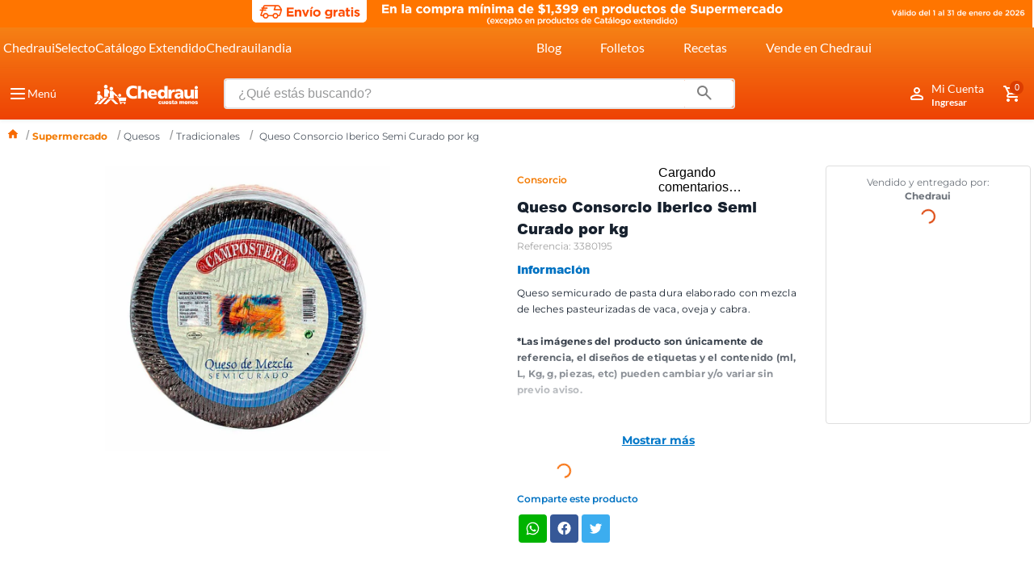

--- FILE ---
content_type: text/html; charset=utf-8
request_url: https://www.google.com/recaptcha/enterprise/anchor?ar=1&k=6LdV7CIpAAAAAPUrHXWlFArQ5hSiNQJk6Ja-vcYM&co=aHR0cHM6Ly93d3cuY2hlZHJhdWkuY29tLm14OjQ0Mw..&hl=es-419&v=9TiwnJFHeuIw_s0wSd3fiKfN&size=invisible&anchor-ms=20000&execute-ms=30000&cb=dcb6wdk34o0x
body_size: 48293
content:
<!DOCTYPE HTML><html dir="ltr" lang="es-419"><head><meta http-equiv="Content-Type" content="text/html; charset=UTF-8">
<meta http-equiv="X-UA-Compatible" content="IE=edge">
<title>reCAPTCHA</title>
<style type="text/css">
/* cyrillic-ext */
@font-face {
  font-family: 'Roboto';
  font-style: normal;
  font-weight: 400;
  font-stretch: 100%;
  src: url(//fonts.gstatic.com/s/roboto/v48/KFO7CnqEu92Fr1ME7kSn66aGLdTylUAMa3GUBHMdazTgWw.woff2) format('woff2');
  unicode-range: U+0460-052F, U+1C80-1C8A, U+20B4, U+2DE0-2DFF, U+A640-A69F, U+FE2E-FE2F;
}
/* cyrillic */
@font-face {
  font-family: 'Roboto';
  font-style: normal;
  font-weight: 400;
  font-stretch: 100%;
  src: url(//fonts.gstatic.com/s/roboto/v48/KFO7CnqEu92Fr1ME7kSn66aGLdTylUAMa3iUBHMdazTgWw.woff2) format('woff2');
  unicode-range: U+0301, U+0400-045F, U+0490-0491, U+04B0-04B1, U+2116;
}
/* greek-ext */
@font-face {
  font-family: 'Roboto';
  font-style: normal;
  font-weight: 400;
  font-stretch: 100%;
  src: url(//fonts.gstatic.com/s/roboto/v48/KFO7CnqEu92Fr1ME7kSn66aGLdTylUAMa3CUBHMdazTgWw.woff2) format('woff2');
  unicode-range: U+1F00-1FFF;
}
/* greek */
@font-face {
  font-family: 'Roboto';
  font-style: normal;
  font-weight: 400;
  font-stretch: 100%;
  src: url(//fonts.gstatic.com/s/roboto/v48/KFO7CnqEu92Fr1ME7kSn66aGLdTylUAMa3-UBHMdazTgWw.woff2) format('woff2');
  unicode-range: U+0370-0377, U+037A-037F, U+0384-038A, U+038C, U+038E-03A1, U+03A3-03FF;
}
/* math */
@font-face {
  font-family: 'Roboto';
  font-style: normal;
  font-weight: 400;
  font-stretch: 100%;
  src: url(//fonts.gstatic.com/s/roboto/v48/KFO7CnqEu92Fr1ME7kSn66aGLdTylUAMawCUBHMdazTgWw.woff2) format('woff2');
  unicode-range: U+0302-0303, U+0305, U+0307-0308, U+0310, U+0312, U+0315, U+031A, U+0326-0327, U+032C, U+032F-0330, U+0332-0333, U+0338, U+033A, U+0346, U+034D, U+0391-03A1, U+03A3-03A9, U+03B1-03C9, U+03D1, U+03D5-03D6, U+03F0-03F1, U+03F4-03F5, U+2016-2017, U+2034-2038, U+203C, U+2040, U+2043, U+2047, U+2050, U+2057, U+205F, U+2070-2071, U+2074-208E, U+2090-209C, U+20D0-20DC, U+20E1, U+20E5-20EF, U+2100-2112, U+2114-2115, U+2117-2121, U+2123-214F, U+2190, U+2192, U+2194-21AE, U+21B0-21E5, U+21F1-21F2, U+21F4-2211, U+2213-2214, U+2216-22FF, U+2308-230B, U+2310, U+2319, U+231C-2321, U+2336-237A, U+237C, U+2395, U+239B-23B7, U+23D0, U+23DC-23E1, U+2474-2475, U+25AF, U+25B3, U+25B7, U+25BD, U+25C1, U+25CA, U+25CC, U+25FB, U+266D-266F, U+27C0-27FF, U+2900-2AFF, U+2B0E-2B11, U+2B30-2B4C, U+2BFE, U+3030, U+FF5B, U+FF5D, U+1D400-1D7FF, U+1EE00-1EEFF;
}
/* symbols */
@font-face {
  font-family: 'Roboto';
  font-style: normal;
  font-weight: 400;
  font-stretch: 100%;
  src: url(//fonts.gstatic.com/s/roboto/v48/KFO7CnqEu92Fr1ME7kSn66aGLdTylUAMaxKUBHMdazTgWw.woff2) format('woff2');
  unicode-range: U+0001-000C, U+000E-001F, U+007F-009F, U+20DD-20E0, U+20E2-20E4, U+2150-218F, U+2190, U+2192, U+2194-2199, U+21AF, U+21E6-21F0, U+21F3, U+2218-2219, U+2299, U+22C4-22C6, U+2300-243F, U+2440-244A, U+2460-24FF, U+25A0-27BF, U+2800-28FF, U+2921-2922, U+2981, U+29BF, U+29EB, U+2B00-2BFF, U+4DC0-4DFF, U+FFF9-FFFB, U+10140-1018E, U+10190-1019C, U+101A0, U+101D0-101FD, U+102E0-102FB, U+10E60-10E7E, U+1D2C0-1D2D3, U+1D2E0-1D37F, U+1F000-1F0FF, U+1F100-1F1AD, U+1F1E6-1F1FF, U+1F30D-1F30F, U+1F315, U+1F31C, U+1F31E, U+1F320-1F32C, U+1F336, U+1F378, U+1F37D, U+1F382, U+1F393-1F39F, U+1F3A7-1F3A8, U+1F3AC-1F3AF, U+1F3C2, U+1F3C4-1F3C6, U+1F3CA-1F3CE, U+1F3D4-1F3E0, U+1F3ED, U+1F3F1-1F3F3, U+1F3F5-1F3F7, U+1F408, U+1F415, U+1F41F, U+1F426, U+1F43F, U+1F441-1F442, U+1F444, U+1F446-1F449, U+1F44C-1F44E, U+1F453, U+1F46A, U+1F47D, U+1F4A3, U+1F4B0, U+1F4B3, U+1F4B9, U+1F4BB, U+1F4BF, U+1F4C8-1F4CB, U+1F4D6, U+1F4DA, U+1F4DF, U+1F4E3-1F4E6, U+1F4EA-1F4ED, U+1F4F7, U+1F4F9-1F4FB, U+1F4FD-1F4FE, U+1F503, U+1F507-1F50B, U+1F50D, U+1F512-1F513, U+1F53E-1F54A, U+1F54F-1F5FA, U+1F610, U+1F650-1F67F, U+1F687, U+1F68D, U+1F691, U+1F694, U+1F698, U+1F6AD, U+1F6B2, U+1F6B9-1F6BA, U+1F6BC, U+1F6C6-1F6CF, U+1F6D3-1F6D7, U+1F6E0-1F6EA, U+1F6F0-1F6F3, U+1F6F7-1F6FC, U+1F700-1F7FF, U+1F800-1F80B, U+1F810-1F847, U+1F850-1F859, U+1F860-1F887, U+1F890-1F8AD, U+1F8B0-1F8BB, U+1F8C0-1F8C1, U+1F900-1F90B, U+1F93B, U+1F946, U+1F984, U+1F996, U+1F9E9, U+1FA00-1FA6F, U+1FA70-1FA7C, U+1FA80-1FA89, U+1FA8F-1FAC6, U+1FACE-1FADC, U+1FADF-1FAE9, U+1FAF0-1FAF8, U+1FB00-1FBFF;
}
/* vietnamese */
@font-face {
  font-family: 'Roboto';
  font-style: normal;
  font-weight: 400;
  font-stretch: 100%;
  src: url(//fonts.gstatic.com/s/roboto/v48/KFO7CnqEu92Fr1ME7kSn66aGLdTylUAMa3OUBHMdazTgWw.woff2) format('woff2');
  unicode-range: U+0102-0103, U+0110-0111, U+0128-0129, U+0168-0169, U+01A0-01A1, U+01AF-01B0, U+0300-0301, U+0303-0304, U+0308-0309, U+0323, U+0329, U+1EA0-1EF9, U+20AB;
}
/* latin-ext */
@font-face {
  font-family: 'Roboto';
  font-style: normal;
  font-weight: 400;
  font-stretch: 100%;
  src: url(//fonts.gstatic.com/s/roboto/v48/KFO7CnqEu92Fr1ME7kSn66aGLdTylUAMa3KUBHMdazTgWw.woff2) format('woff2');
  unicode-range: U+0100-02BA, U+02BD-02C5, U+02C7-02CC, U+02CE-02D7, U+02DD-02FF, U+0304, U+0308, U+0329, U+1D00-1DBF, U+1E00-1E9F, U+1EF2-1EFF, U+2020, U+20A0-20AB, U+20AD-20C0, U+2113, U+2C60-2C7F, U+A720-A7FF;
}
/* latin */
@font-face {
  font-family: 'Roboto';
  font-style: normal;
  font-weight: 400;
  font-stretch: 100%;
  src: url(//fonts.gstatic.com/s/roboto/v48/KFO7CnqEu92Fr1ME7kSn66aGLdTylUAMa3yUBHMdazQ.woff2) format('woff2');
  unicode-range: U+0000-00FF, U+0131, U+0152-0153, U+02BB-02BC, U+02C6, U+02DA, U+02DC, U+0304, U+0308, U+0329, U+2000-206F, U+20AC, U+2122, U+2191, U+2193, U+2212, U+2215, U+FEFF, U+FFFD;
}
/* cyrillic-ext */
@font-face {
  font-family: 'Roboto';
  font-style: normal;
  font-weight: 500;
  font-stretch: 100%;
  src: url(//fonts.gstatic.com/s/roboto/v48/KFO7CnqEu92Fr1ME7kSn66aGLdTylUAMa3GUBHMdazTgWw.woff2) format('woff2');
  unicode-range: U+0460-052F, U+1C80-1C8A, U+20B4, U+2DE0-2DFF, U+A640-A69F, U+FE2E-FE2F;
}
/* cyrillic */
@font-face {
  font-family: 'Roboto';
  font-style: normal;
  font-weight: 500;
  font-stretch: 100%;
  src: url(//fonts.gstatic.com/s/roboto/v48/KFO7CnqEu92Fr1ME7kSn66aGLdTylUAMa3iUBHMdazTgWw.woff2) format('woff2');
  unicode-range: U+0301, U+0400-045F, U+0490-0491, U+04B0-04B1, U+2116;
}
/* greek-ext */
@font-face {
  font-family: 'Roboto';
  font-style: normal;
  font-weight: 500;
  font-stretch: 100%;
  src: url(//fonts.gstatic.com/s/roboto/v48/KFO7CnqEu92Fr1ME7kSn66aGLdTylUAMa3CUBHMdazTgWw.woff2) format('woff2');
  unicode-range: U+1F00-1FFF;
}
/* greek */
@font-face {
  font-family: 'Roboto';
  font-style: normal;
  font-weight: 500;
  font-stretch: 100%;
  src: url(//fonts.gstatic.com/s/roboto/v48/KFO7CnqEu92Fr1ME7kSn66aGLdTylUAMa3-UBHMdazTgWw.woff2) format('woff2');
  unicode-range: U+0370-0377, U+037A-037F, U+0384-038A, U+038C, U+038E-03A1, U+03A3-03FF;
}
/* math */
@font-face {
  font-family: 'Roboto';
  font-style: normal;
  font-weight: 500;
  font-stretch: 100%;
  src: url(//fonts.gstatic.com/s/roboto/v48/KFO7CnqEu92Fr1ME7kSn66aGLdTylUAMawCUBHMdazTgWw.woff2) format('woff2');
  unicode-range: U+0302-0303, U+0305, U+0307-0308, U+0310, U+0312, U+0315, U+031A, U+0326-0327, U+032C, U+032F-0330, U+0332-0333, U+0338, U+033A, U+0346, U+034D, U+0391-03A1, U+03A3-03A9, U+03B1-03C9, U+03D1, U+03D5-03D6, U+03F0-03F1, U+03F4-03F5, U+2016-2017, U+2034-2038, U+203C, U+2040, U+2043, U+2047, U+2050, U+2057, U+205F, U+2070-2071, U+2074-208E, U+2090-209C, U+20D0-20DC, U+20E1, U+20E5-20EF, U+2100-2112, U+2114-2115, U+2117-2121, U+2123-214F, U+2190, U+2192, U+2194-21AE, U+21B0-21E5, U+21F1-21F2, U+21F4-2211, U+2213-2214, U+2216-22FF, U+2308-230B, U+2310, U+2319, U+231C-2321, U+2336-237A, U+237C, U+2395, U+239B-23B7, U+23D0, U+23DC-23E1, U+2474-2475, U+25AF, U+25B3, U+25B7, U+25BD, U+25C1, U+25CA, U+25CC, U+25FB, U+266D-266F, U+27C0-27FF, U+2900-2AFF, U+2B0E-2B11, U+2B30-2B4C, U+2BFE, U+3030, U+FF5B, U+FF5D, U+1D400-1D7FF, U+1EE00-1EEFF;
}
/* symbols */
@font-face {
  font-family: 'Roboto';
  font-style: normal;
  font-weight: 500;
  font-stretch: 100%;
  src: url(//fonts.gstatic.com/s/roboto/v48/KFO7CnqEu92Fr1ME7kSn66aGLdTylUAMaxKUBHMdazTgWw.woff2) format('woff2');
  unicode-range: U+0001-000C, U+000E-001F, U+007F-009F, U+20DD-20E0, U+20E2-20E4, U+2150-218F, U+2190, U+2192, U+2194-2199, U+21AF, U+21E6-21F0, U+21F3, U+2218-2219, U+2299, U+22C4-22C6, U+2300-243F, U+2440-244A, U+2460-24FF, U+25A0-27BF, U+2800-28FF, U+2921-2922, U+2981, U+29BF, U+29EB, U+2B00-2BFF, U+4DC0-4DFF, U+FFF9-FFFB, U+10140-1018E, U+10190-1019C, U+101A0, U+101D0-101FD, U+102E0-102FB, U+10E60-10E7E, U+1D2C0-1D2D3, U+1D2E0-1D37F, U+1F000-1F0FF, U+1F100-1F1AD, U+1F1E6-1F1FF, U+1F30D-1F30F, U+1F315, U+1F31C, U+1F31E, U+1F320-1F32C, U+1F336, U+1F378, U+1F37D, U+1F382, U+1F393-1F39F, U+1F3A7-1F3A8, U+1F3AC-1F3AF, U+1F3C2, U+1F3C4-1F3C6, U+1F3CA-1F3CE, U+1F3D4-1F3E0, U+1F3ED, U+1F3F1-1F3F3, U+1F3F5-1F3F7, U+1F408, U+1F415, U+1F41F, U+1F426, U+1F43F, U+1F441-1F442, U+1F444, U+1F446-1F449, U+1F44C-1F44E, U+1F453, U+1F46A, U+1F47D, U+1F4A3, U+1F4B0, U+1F4B3, U+1F4B9, U+1F4BB, U+1F4BF, U+1F4C8-1F4CB, U+1F4D6, U+1F4DA, U+1F4DF, U+1F4E3-1F4E6, U+1F4EA-1F4ED, U+1F4F7, U+1F4F9-1F4FB, U+1F4FD-1F4FE, U+1F503, U+1F507-1F50B, U+1F50D, U+1F512-1F513, U+1F53E-1F54A, U+1F54F-1F5FA, U+1F610, U+1F650-1F67F, U+1F687, U+1F68D, U+1F691, U+1F694, U+1F698, U+1F6AD, U+1F6B2, U+1F6B9-1F6BA, U+1F6BC, U+1F6C6-1F6CF, U+1F6D3-1F6D7, U+1F6E0-1F6EA, U+1F6F0-1F6F3, U+1F6F7-1F6FC, U+1F700-1F7FF, U+1F800-1F80B, U+1F810-1F847, U+1F850-1F859, U+1F860-1F887, U+1F890-1F8AD, U+1F8B0-1F8BB, U+1F8C0-1F8C1, U+1F900-1F90B, U+1F93B, U+1F946, U+1F984, U+1F996, U+1F9E9, U+1FA00-1FA6F, U+1FA70-1FA7C, U+1FA80-1FA89, U+1FA8F-1FAC6, U+1FACE-1FADC, U+1FADF-1FAE9, U+1FAF0-1FAF8, U+1FB00-1FBFF;
}
/* vietnamese */
@font-face {
  font-family: 'Roboto';
  font-style: normal;
  font-weight: 500;
  font-stretch: 100%;
  src: url(//fonts.gstatic.com/s/roboto/v48/KFO7CnqEu92Fr1ME7kSn66aGLdTylUAMa3OUBHMdazTgWw.woff2) format('woff2');
  unicode-range: U+0102-0103, U+0110-0111, U+0128-0129, U+0168-0169, U+01A0-01A1, U+01AF-01B0, U+0300-0301, U+0303-0304, U+0308-0309, U+0323, U+0329, U+1EA0-1EF9, U+20AB;
}
/* latin-ext */
@font-face {
  font-family: 'Roboto';
  font-style: normal;
  font-weight: 500;
  font-stretch: 100%;
  src: url(//fonts.gstatic.com/s/roboto/v48/KFO7CnqEu92Fr1ME7kSn66aGLdTylUAMa3KUBHMdazTgWw.woff2) format('woff2');
  unicode-range: U+0100-02BA, U+02BD-02C5, U+02C7-02CC, U+02CE-02D7, U+02DD-02FF, U+0304, U+0308, U+0329, U+1D00-1DBF, U+1E00-1E9F, U+1EF2-1EFF, U+2020, U+20A0-20AB, U+20AD-20C0, U+2113, U+2C60-2C7F, U+A720-A7FF;
}
/* latin */
@font-face {
  font-family: 'Roboto';
  font-style: normal;
  font-weight: 500;
  font-stretch: 100%;
  src: url(//fonts.gstatic.com/s/roboto/v48/KFO7CnqEu92Fr1ME7kSn66aGLdTylUAMa3yUBHMdazQ.woff2) format('woff2');
  unicode-range: U+0000-00FF, U+0131, U+0152-0153, U+02BB-02BC, U+02C6, U+02DA, U+02DC, U+0304, U+0308, U+0329, U+2000-206F, U+20AC, U+2122, U+2191, U+2193, U+2212, U+2215, U+FEFF, U+FFFD;
}
/* cyrillic-ext */
@font-face {
  font-family: 'Roboto';
  font-style: normal;
  font-weight: 900;
  font-stretch: 100%;
  src: url(//fonts.gstatic.com/s/roboto/v48/KFO7CnqEu92Fr1ME7kSn66aGLdTylUAMa3GUBHMdazTgWw.woff2) format('woff2');
  unicode-range: U+0460-052F, U+1C80-1C8A, U+20B4, U+2DE0-2DFF, U+A640-A69F, U+FE2E-FE2F;
}
/* cyrillic */
@font-face {
  font-family: 'Roboto';
  font-style: normal;
  font-weight: 900;
  font-stretch: 100%;
  src: url(//fonts.gstatic.com/s/roboto/v48/KFO7CnqEu92Fr1ME7kSn66aGLdTylUAMa3iUBHMdazTgWw.woff2) format('woff2');
  unicode-range: U+0301, U+0400-045F, U+0490-0491, U+04B0-04B1, U+2116;
}
/* greek-ext */
@font-face {
  font-family: 'Roboto';
  font-style: normal;
  font-weight: 900;
  font-stretch: 100%;
  src: url(//fonts.gstatic.com/s/roboto/v48/KFO7CnqEu92Fr1ME7kSn66aGLdTylUAMa3CUBHMdazTgWw.woff2) format('woff2');
  unicode-range: U+1F00-1FFF;
}
/* greek */
@font-face {
  font-family: 'Roboto';
  font-style: normal;
  font-weight: 900;
  font-stretch: 100%;
  src: url(//fonts.gstatic.com/s/roboto/v48/KFO7CnqEu92Fr1ME7kSn66aGLdTylUAMa3-UBHMdazTgWw.woff2) format('woff2');
  unicode-range: U+0370-0377, U+037A-037F, U+0384-038A, U+038C, U+038E-03A1, U+03A3-03FF;
}
/* math */
@font-face {
  font-family: 'Roboto';
  font-style: normal;
  font-weight: 900;
  font-stretch: 100%;
  src: url(//fonts.gstatic.com/s/roboto/v48/KFO7CnqEu92Fr1ME7kSn66aGLdTylUAMawCUBHMdazTgWw.woff2) format('woff2');
  unicode-range: U+0302-0303, U+0305, U+0307-0308, U+0310, U+0312, U+0315, U+031A, U+0326-0327, U+032C, U+032F-0330, U+0332-0333, U+0338, U+033A, U+0346, U+034D, U+0391-03A1, U+03A3-03A9, U+03B1-03C9, U+03D1, U+03D5-03D6, U+03F0-03F1, U+03F4-03F5, U+2016-2017, U+2034-2038, U+203C, U+2040, U+2043, U+2047, U+2050, U+2057, U+205F, U+2070-2071, U+2074-208E, U+2090-209C, U+20D0-20DC, U+20E1, U+20E5-20EF, U+2100-2112, U+2114-2115, U+2117-2121, U+2123-214F, U+2190, U+2192, U+2194-21AE, U+21B0-21E5, U+21F1-21F2, U+21F4-2211, U+2213-2214, U+2216-22FF, U+2308-230B, U+2310, U+2319, U+231C-2321, U+2336-237A, U+237C, U+2395, U+239B-23B7, U+23D0, U+23DC-23E1, U+2474-2475, U+25AF, U+25B3, U+25B7, U+25BD, U+25C1, U+25CA, U+25CC, U+25FB, U+266D-266F, U+27C0-27FF, U+2900-2AFF, U+2B0E-2B11, U+2B30-2B4C, U+2BFE, U+3030, U+FF5B, U+FF5D, U+1D400-1D7FF, U+1EE00-1EEFF;
}
/* symbols */
@font-face {
  font-family: 'Roboto';
  font-style: normal;
  font-weight: 900;
  font-stretch: 100%;
  src: url(//fonts.gstatic.com/s/roboto/v48/KFO7CnqEu92Fr1ME7kSn66aGLdTylUAMaxKUBHMdazTgWw.woff2) format('woff2');
  unicode-range: U+0001-000C, U+000E-001F, U+007F-009F, U+20DD-20E0, U+20E2-20E4, U+2150-218F, U+2190, U+2192, U+2194-2199, U+21AF, U+21E6-21F0, U+21F3, U+2218-2219, U+2299, U+22C4-22C6, U+2300-243F, U+2440-244A, U+2460-24FF, U+25A0-27BF, U+2800-28FF, U+2921-2922, U+2981, U+29BF, U+29EB, U+2B00-2BFF, U+4DC0-4DFF, U+FFF9-FFFB, U+10140-1018E, U+10190-1019C, U+101A0, U+101D0-101FD, U+102E0-102FB, U+10E60-10E7E, U+1D2C0-1D2D3, U+1D2E0-1D37F, U+1F000-1F0FF, U+1F100-1F1AD, U+1F1E6-1F1FF, U+1F30D-1F30F, U+1F315, U+1F31C, U+1F31E, U+1F320-1F32C, U+1F336, U+1F378, U+1F37D, U+1F382, U+1F393-1F39F, U+1F3A7-1F3A8, U+1F3AC-1F3AF, U+1F3C2, U+1F3C4-1F3C6, U+1F3CA-1F3CE, U+1F3D4-1F3E0, U+1F3ED, U+1F3F1-1F3F3, U+1F3F5-1F3F7, U+1F408, U+1F415, U+1F41F, U+1F426, U+1F43F, U+1F441-1F442, U+1F444, U+1F446-1F449, U+1F44C-1F44E, U+1F453, U+1F46A, U+1F47D, U+1F4A3, U+1F4B0, U+1F4B3, U+1F4B9, U+1F4BB, U+1F4BF, U+1F4C8-1F4CB, U+1F4D6, U+1F4DA, U+1F4DF, U+1F4E3-1F4E6, U+1F4EA-1F4ED, U+1F4F7, U+1F4F9-1F4FB, U+1F4FD-1F4FE, U+1F503, U+1F507-1F50B, U+1F50D, U+1F512-1F513, U+1F53E-1F54A, U+1F54F-1F5FA, U+1F610, U+1F650-1F67F, U+1F687, U+1F68D, U+1F691, U+1F694, U+1F698, U+1F6AD, U+1F6B2, U+1F6B9-1F6BA, U+1F6BC, U+1F6C6-1F6CF, U+1F6D3-1F6D7, U+1F6E0-1F6EA, U+1F6F0-1F6F3, U+1F6F7-1F6FC, U+1F700-1F7FF, U+1F800-1F80B, U+1F810-1F847, U+1F850-1F859, U+1F860-1F887, U+1F890-1F8AD, U+1F8B0-1F8BB, U+1F8C0-1F8C1, U+1F900-1F90B, U+1F93B, U+1F946, U+1F984, U+1F996, U+1F9E9, U+1FA00-1FA6F, U+1FA70-1FA7C, U+1FA80-1FA89, U+1FA8F-1FAC6, U+1FACE-1FADC, U+1FADF-1FAE9, U+1FAF0-1FAF8, U+1FB00-1FBFF;
}
/* vietnamese */
@font-face {
  font-family: 'Roboto';
  font-style: normal;
  font-weight: 900;
  font-stretch: 100%;
  src: url(//fonts.gstatic.com/s/roboto/v48/KFO7CnqEu92Fr1ME7kSn66aGLdTylUAMa3OUBHMdazTgWw.woff2) format('woff2');
  unicode-range: U+0102-0103, U+0110-0111, U+0128-0129, U+0168-0169, U+01A0-01A1, U+01AF-01B0, U+0300-0301, U+0303-0304, U+0308-0309, U+0323, U+0329, U+1EA0-1EF9, U+20AB;
}
/* latin-ext */
@font-face {
  font-family: 'Roboto';
  font-style: normal;
  font-weight: 900;
  font-stretch: 100%;
  src: url(//fonts.gstatic.com/s/roboto/v48/KFO7CnqEu92Fr1ME7kSn66aGLdTylUAMa3KUBHMdazTgWw.woff2) format('woff2');
  unicode-range: U+0100-02BA, U+02BD-02C5, U+02C7-02CC, U+02CE-02D7, U+02DD-02FF, U+0304, U+0308, U+0329, U+1D00-1DBF, U+1E00-1E9F, U+1EF2-1EFF, U+2020, U+20A0-20AB, U+20AD-20C0, U+2113, U+2C60-2C7F, U+A720-A7FF;
}
/* latin */
@font-face {
  font-family: 'Roboto';
  font-style: normal;
  font-weight: 900;
  font-stretch: 100%;
  src: url(//fonts.gstatic.com/s/roboto/v48/KFO7CnqEu92Fr1ME7kSn66aGLdTylUAMa3yUBHMdazQ.woff2) format('woff2');
  unicode-range: U+0000-00FF, U+0131, U+0152-0153, U+02BB-02BC, U+02C6, U+02DA, U+02DC, U+0304, U+0308, U+0329, U+2000-206F, U+20AC, U+2122, U+2191, U+2193, U+2212, U+2215, U+FEFF, U+FFFD;
}

</style>
<link rel="stylesheet" type="text/css" href="https://www.gstatic.com/recaptcha/releases/9TiwnJFHeuIw_s0wSd3fiKfN/styles__ltr.css">
<script nonce="T-Z7oKeJvvQ3IpH6n4XQVw" type="text/javascript">window['__recaptcha_api'] = 'https://www.google.com/recaptcha/enterprise/';</script>
<script type="text/javascript" src="https://www.gstatic.com/recaptcha/releases/9TiwnJFHeuIw_s0wSd3fiKfN/recaptcha__es_419.js" nonce="T-Z7oKeJvvQ3IpH6n4XQVw">
      
    </script></head>
<body><div id="rc-anchor-alert" class="rc-anchor-alert"></div>
<input type="hidden" id="recaptcha-token" value="[base64]">
<script type="text/javascript" nonce="T-Z7oKeJvvQ3IpH6n4XQVw">
      recaptcha.anchor.Main.init("[\x22ainput\x22,[\x22bgdata\x22,\x22\x22,\[base64]/[base64]/[base64]/[base64]/[base64]/[base64]/[base64]/[base64]/[base64]/[base64]\\u003d\x22,\[base64]\x22,\x22GsKQw7hTw4nCu8OAwq1bE8OzwqEdPcK4wqrDkcKCw7bCpglBwoDCphQsG8KJDsKFWcKqw7t4wqwvw7p/VFfCrcOGE33Cq8KSMF18w7zDkjwgaDTCiMO3w6QdwroOARR/V8OgwqjDmELDgMOcZsKHSMKGC8OISG7CrMOUw4/DqSIdw6zDv8KJwpbDjSxTwr/Ci8K/[base64]/[base64]/CqsO6XyHClFHColMFwqvDsMKvPsKHesKvw59RwqXDksOzwq8ow5XCs8KPw5/CjyLDsWhuUsO/[base64]/Ci2PDhcOlFVF/wq/CtUMZEsKjacOwwqjCtMOvw7TDtnfCssK5dX4yw4/DhEnCql3DpGjDu8KswrM1woTCv8Opwr1ZQAxTCsOZZFcHwofCuxF5VTFhSMOQScOuwp/DgAYtwpHDihJ6w6rDvcOdwptVwpfCjHTCi0nCnMK3QcK6O8OPw7oUwqxrwqXCscO5e1BIZyPChcKKw6RCw53ClTgtw7F2IMKGwrDDisKIAMK1wpPDncK/w4MYw6xqNHRbwpEVLw/[base64]/fgk2w5kmCA1PMsOrwpdJwrLChcKRw5BcaxHCuXgOwpRew78zw4xDw7MPw6HCv8Oew6YgQcKRG33DisKcwptuwrrDnmnDmMOMw5EcEVBTw7XDmcK9w7VaCS1jw4/Co1LCksOQTMKjw4rCo0dlw5M9wqAZwrvCrcOiw41qX2bDvBrDli3CsMKiccK0wqQ+w63DlcOlIAnClUbDklXCmXfClMOfccOiWcKUc3/DjMKFwpXChMOZcMKaw5DDk8OffcKrTcKjLcOEw69MSMOIDMO4w7XCrcOfwqUGwp1zwpdfw7Y3w4rDpsK/w4rChcOJSAk/OgYcdVNNwrMJw5XDgsObw4PDlWrChcOLQA8wwqtNAmcDw5ltEGvDnB/[base64]/fsOeCsOVHcK3wpBYw5MLwpZOw7g5w5ERPh47RmA8wpdMdyXDtsKXw4tPwobCqy3DhDnDnsOew47Cgy7Dj8K6aMKDw5UmwrrCnF0hDQw3PcOiaTAfKsKHNcOgf1/CjRvDpMK8Ih9CwpQgw55ewrzDjcO5VWVLZMKNw6rCvhXDtj/[base64]/DicOMJG3CsH4RKMK3X8KPEFrCrSfCtEbDolFGbMK3wpXDiQRiOU5xeDJOUk9ow6JALifDtWnDn8Kmw5nCm2QzTVLDjwgKGFnCrcO0w4ApQsKnR1o/wphxXF1Tw6fDqMOrw4zCqycKwqpJcBYwwr9Vw4XCrRdWwqhpNcKPwpLCksO0w4wBw5VyKMOowojDt8KNKsOXwrjDkUfDlADDkMOMwrnDlzcZFTZuwqrDvAXDtcKkIy/CiiZlw4XDky3CihQ+w5F5wpDDuMO+wrBTwqDChSfDh8ORwoUWBg8cwpcgBMKAw5rCv0nDuBrCr0/[base64]/CmQNNLsOzPhZGw4pqw7fDvQ3ClcKyw7U3w4TDr8OBaMOjC8KEd8K+DMOAwpQOKMKcGDQOZsKHwrTCkMOlwpnDvMK8w5XCgsKFKhllIm3CtsO9FFZlXzAZYxdyw5fCgMKLMk7Ck8OwL0/CuEpWw5c0w6bCqMKnw590AsKlwp8yRBTCu8O8w6V8Gz/Dr3l1w7TCtcOVw4vCojDCk1XDksKZwos0w4glf1wxwrfCuC/CgsOqwq12w7/DpMOvYMOww6h8wr5Qw6fDuk/DgcKWa1TCk8KNw7/Dl8OhAsKYw503w6kYSUxgAAV5QD/Dj1Qgw5Eow7fCk8KWw4XDtsK4cMOAwrBRT8KkZsKQw7rCslI6OBzCr1rDn1HDkMK6wojDscOlwo9lw5cOeAHDhATCpFnCtEnDqsOMw71dT8Orw4lDOsK/[base64]/DhkMfwprDj0PCrnzCr8ONTXnCoMKKw6xTeMKNMh8wIi/Do1IzwoJWCgHDm13Dp8Omw7hzwp1dwqJoH8Odw6pWMsKkw60/dDgSw4LDu8OPH8OnZBISwolaZ8KWw6paPxpAw6nDhMK4w7ZsVHvCqsKHHcOTwr3CvMKVw7bDvDrCr8KePgrDrF/CqFTDmBtaOMKow5/CiSzCpXU3GAjDvDgOw4nDh8O1Bkd9w6NnwotywprDmsOUwrMlwr0qw6nDpsKUPMOuccKIPsOiwoDCpMO0wossfcKtRnB0w6/Ck8KsU11wP3JETWppwqfCqAgSQ1gEFT/DuizDglDCrl0uw7HDuj1UwpXClA/[base64]/WDR2TsKRMFFswoo7wpDDhQ4VGsKGwr0dL2wCNWsTL00vw6UnUMKOGsOceAXCg8O9XWvDg3zCp8KBZsOTMksFfMOAwq5Ie8ONWgLDnMOCI8KEw5MOw6MzHiXDkcOcVsOhUF7CpcO/[base64]/[base64]/DqMKJFMKafsK1wqdxwp3CtQYuwrY6c03DpWEGwpkYHWrCgMOaazV4R1jDs8OQei7CnWTDvTVSZyRmwo/Du1/Dg0wXwo/[base64]/CknrDusOuwrxsKUPDkMKHwq3DjRZQw7RvLB7DiA1xacOTw5DDvwABwqBneg3Dn8KNKmRDbX5Yw7LCusOtBnHDoCxdwqwgw6bDjsOEQ8KCDsK7w6JVw6BNNMK7wrLCrMKkSi7Cn1PDrxkFwqnClRx1GcK/UBR+M0ZSwo/DocKbJGpOUjTCi8KvwoJ9w7zChsOuZ8OoG8KiwpHDnVhBMljDry0twqEqw7/[base64]/CgRDDvcKUwrZMIGjCsMO9woHDmipnRMOww4/[base64]/DlcODwp5RZWVrNzTCrsOwBsK/aMKxVMOJwoQcwr/[base64]/DiGNxwrAKwptPdBMGI8OCPk/DvirCucOJw4NQw4Ruw5d/WXV7A8OhIwDDtMKcVsKqLHlfHmjDrkUFwp/ClH5DHcKAw59mwrhww6MtwqtiVUJGXMKgF8OFwpk6woxFw5jDk8OmHsKNwoFvADY0FcKHwoFnVQR8cEMgw43DgMKOCcKQMcKaCAjCrX/CmcKfIMKiD29Hw4TDjcO2ecOewpsWPsKac0DCpsKdwoDCg3fDpjBfwr/DkcOyw74qfkhzM8KNAT/CuTfCoXAfwr3DjsONw5bDmQrDlyZFOjFHR8KTwpcdA8KFw4FewoAXGcKxwovCmMOpw7Zow7zCh1QSVBnCt8K7w4l9W8O8w6PCnsKrwq/CgRQJwpI7Gio9Sm8gw5hpw5NywolDBsKtSMOuwrzDo0gZB8Oiw63DrsOUOnV8w4XCtXDDrVjDsxvCosKoegZINMOQTsO2wphAw7/CgUvCi8O7wqvCq8OQw44VVWkZLMONfn7CiMO9IHsCw509wofDk8O1w4fDpcOxwoHCsRZRw4/CtMOgwplUwo/CnzVmwr3Cu8Kbw6h8w4gjUMOTQMOOw4nDpB1fUyYkwpbDpsKAw4TCqVvDng/DoijCnVPCvjvDhHwtwr41eDHDtcK3w4zClsKCwoJsEx3CtsKAw7fDmV5ROMKuwpLCoBZywpZaKVgkwqseBkXCmXVsw5YkFH5Fw5/[base64]/GcKGbW0EDsKaBcKZEsKXK1BkOsKFwp4kPlPCpsKhWcOEw78Lwq8SQ2hfwp8Yw4jDncKhLMKpwoYTwqnDnsKbwqTDu30PRsKAwqjDoVHDqcObw7MnwoA3wrrCg8Obw6jDl245w6ZxwpQOw53CuljCgnRMQyYHH8KWw74rHsO+wq/Cj2fDlcOsw4plWsOrVnXDqcKIAyMyTl4vwqZ5woBQbEbDpcOnek/DhMK2IEI+wrZtD8Orw5LCiT7DmnDCli/Cs8KLwobCvMOWRcKfVUPCq3dMw6VSZMOmw6UIw4wULsOkDwDDr8KzXMKGwrnDhsO4R00yCcKxw67Dok5uw43CpxrChsO+GsOlFDXDqDDDlwPCrMOqD3zDiFdowoVxIBkJD8OfwrhvD8KFwqLCjjLCgy7DgMKrw7XCpTNVwoXCvF9fOsKCwqnDgjPDmChqw4/ClQAywqDCm8KJcMONd8Kzw57CjVtZRiTDvUh6wrtwITXCpxAcwoPCq8K+fksywoNtwphTwoktw7YcAMOTUMOLwop2wo0HRWTDuEQkZ8OFwqHCqC1wwrhvwqrDuMOkWcKuHsO1Cmcxwpk+wr7CmMOiYsKfemt3BMOjICLCpW/Dv37DtMKMTcOCw48NDsORw43ChUYaw6TCjsOxNcK4w5TDqlbDgVJaw70Fw74XwpVdwpsmw7NxTsK+aMKCw6DDocO4f8KaOTzDowIYRcOxwoHDjsOxw7JORcOHE8OswonDo8OfW3pYwq7CsVrDnsODCMOxwo/CqTjCmh1MNsOPPSdLPcO6w7VFwqtHwofCicORbQpHw7PCliLDl8K9aD9Kw7rCrR7CqMOdwrLDllvChh5iOk7DhHZoDcK/wpLClhLDr8O9GSXCsEJGJE58XcKuWXvDoMO6wo1uw5gmw6VhXsKlwqPDssOXwqTDtVnCnUU/OsKXNMOWFUbCpMOTIQR2bcK3c2hQAR7Di8OWwpfDjWTDkMOPw4IRw5sFwpgmw5UzTm/DmcKDBcK1TMKmIsOxHcKCwoc+w6RkXQUNd2A+w7fDjWHDqDkBwp3CocKrMCsYZhDDk8KfQD8lHcKVFhfCkcKNFygFwppTwpPCmMKZEGHCuW/DvMK+wrnDn8O+fRPDnHfDo2XDhcOcRU3CiSgbHUvCvj5JwpTDvsONZU7DozAawoDChMK8wrLDkMKZbkoTcBFSWsKyw6Z2EcOMM1x+w7IJw4zCqiLDvsOZwqohTTxZwoZLw4lEw4/DuBbCs8Kkw5cwwqgnw5vDl29tOWnDnj7Cj2pnCioeVcKKwp1pVsOSw6nCuMKbLcOSwoLCo8OPERB1HBjDr8Ouw4kxdBjCu2sNJT4kG8OJSADCs8K2w6g8Tz5ZTx/[base64]/CiWAmwrAAH8K3U8OgE2PCqmgCw7pyDzfDvR3CncO2w7fCjXltCxLDvTYHXMOXwq1VHyliS010TUVnCWvCo1LCosKxFBnDjA7DjTzCixjCvD/DqD/CvRrDlsOvFsK5NkbDvsOmHBYVOCIGJSLCm2U6Vg1McsKzw5nDuMOsbcOAfsO9P8KIYi0Sfm5Zw5nCmMOvNRxkw43DtgbCi8OIw6bDnHPClnkdw7JnwrouKMK3wrvDnnc2wpLDtk/[base64]/UMKlwq0dVMKAwrPCoxnCiMKzRcOtGz/DkiUvwrnCmXjCuBYgZcKQwoTDvw/CksOtA8ObZVogc8OQw78RXSTCqCTCj0gyH8KfKsK5wrXDigDCqsOJHWLCtnXDhkhlYMKvwr3Dhx7CvhbCk3fDtWTDulvCnxxBOiDCv8KPA8OSwr7CsMO8azMCw6zDtsO/wqosEA1OAsKIwpc5GcOBw7F9w4DCt8KmACcgwrvCoDwTw6fDngJqwoMQwoMHbHfCiMKVw7jCq8KoCS/CokPCgsKpO8K2wqI1XknDqWDDp1QvN8Ojw49SZ8KFcSrDj0XCtDNOw7VqCRjDicK1w6kCw7jDuGHDh3ZpaQJjFsOmWy40wrZlNMO7w6hjwodPexs2w5oFw4XDicOlLMOYw6rDphbDiUR+T17Dt8KMMTtcw7fCvDrCgsKEwrcPT2/[base64]/[base64]/CicKOwrZJwoQZEMOtw4U1CWNaBAvDhTlrwoLCsMKXw5zDgUkbw756RBjCk8KMD38pwpDCsMKQCi4UKz/DhsO8w7J1wrfDvMKmGV4UwphCDcOiWsK/TijDggY0w5p3w5jDpsK0OcOvWzNLw7PCiEVRw6TDusOYwprCv3sNRhXCgsKIw7duSlRRPMOLOhFuw75dwqkLeH/Di8OTA8OZwqZTw4xkwqpmw49owrh0w4zCn1vDj24aKMKTHh1vOsKRcMK/UirChyxSKDJQZiE5EsOtw48xwoFZwqzDvsOlCcKdCsOKw57CicO7embDtMKhw5zClxgOwq81w6nCrcKtb8KdUcKebDtkwqYzCMK4Plkhwp7DjwHDjHRvwplKEhzDhMKfZUhnDj/DrcOLwr8LGcKMw7nCqsO+w67DqBcidmLCmMKiwpPDk3wZwpHDhsOLwpAywrnDkMKswr7DqcKYWikWwpbCgkbCvHYYwrjDg8K7wo43BMK1w6J+BsKOwoIsMMKhwr7Ci8KgWMOWB8Kyw6fCm17CpcK/wqw2I8O/B8KqYMOkw5HCosOJD8OyMDjDmmF5w55iw7PDvsK/GcOaGMOvGsOkCFcsShfCjzTCrsK3IjJvw4cuw7nDi2FbF1HCqAdcIsOda8OZw4jDucOVwpvDt1fDkjDDnwhpw5nCgwHClcOYw5PDsT7Ds8K0wrlZwqNxw6QGw6E1OS7CvRjDvlkiw5/[base64]/[base64]/wp0TwpJ7EsO9w4RqecKaw4RINcOVwpJcOcOxwow+A8KVCMOEAsO5FMOPKcOdPzPCmMK0w6JjwofDlgXDkn3CtMKqwq8tW1hyD3vCtcKXwpvDqDTDlcKgSMOOQiMeTMOZwr9gEsKkwooGacKowpN/cMKCFsOww4BWE8OMJsK3wrXCh15Sw4gqekvDnkvCvsKtwr/CkWgoJBzCu8O5w4QJwpLCi8OLw5zCvX/[base64]/FMKhHsKswq7DhCjCki4jw5l5M1nDjMKkwqhIdmN7DcKYwpZSV8O8VQtNw4Qawo9RNC3CosOhw4LCscOoGS9bw6LDocKzwpTDhybDinfDh1PCocOKw5J4w60mw6PDkTLCmS4twrY0dADDqMK3GzDDo8Kzdj/[base64]/GFXDu8OIEHx3dsO7wqLDtMOywpnDs8OkwpjCosOXw6vCu2pxScKEwpk5WXoTw4TDqD7DuMKIw5fDhMONcMOmwprDosKjwq3Cmy90wqMWLMOzwrFyw7FIwofCqMKiMU/CoAnCrXVew4cRVcONw4jDu8KQRMK4w6DCssKAw5h3PBPCisKiw4zCvsO/W3vDnwBWwrLDhnARw7/CsSzCoHMFI2phQcKNY3dScnTDj1jCh8OQw7fCg8O1C2/CsRLDohcXDCHCgMORwqoHw69Fw61Hwr5sRiDCpkDDpsOmAMObHMKjSBF/wqrDunYLw5jCk3TCosOmFcOmeyTCncOcwrTDi8Kfw5QBw7/Ci8ONwrvCr0RiwrJGLHXDkcK0w5HCvcKeMSMCJmU6wpk9esOWwqYfKsOfwrrCssO0wrzDisOww5BFw7PCpcOcw55sw6hVwo7Cp1MVccK5PlZUwq7CvcORwqwAwplCw5DDoGMIecKYS8OUPxkINV1MEn0DVSXCvznDjlHDv8K7wrc0w4HDmcO+UGceXz1Bwrl2JcOFwo/[base64]/wqc9w7MpPsKefU9Gwrpaw6o6EMKQwoTDrWoFYcOofXVBwqPDlMKZwrwlw5Yqw5EKwrPDrsKCdsO/EMOlwoJdwo/Ct1LCs8O1EWB/bsOgBsKyVnZYfz7Dn8OMTMO/wrg3EsODwoA7wpkPwqpFQMOWwqLCosOJw7UGeMKXP8OqRTnCnsK4wrPDocKywofCjkpDLsKdwrTCl1kXw4TCvMO/VsOlwrvCkcOXRC1sw7TCj2c8wr3CgMKrJHgXTMO7cT3Du8OHwpzDnBtCF8KaFmPCqMKWWzwMY8OQZm9Fw4zCpmYOw5h2OXPDisKHwpXDvcOYw5bCo8Ojb8OOwpHCt8KPEcOew7/[base64]/[base64]/[base64]/[base64]/DjTHCmm3DijfDgzAKwo7CusKZAngHw4sOw7HDksOBwrsjDcKFf8KUw4QFwoV4BcKYwqXCn8Kpw64HfsKocT7ChmzCkcKUBQ/CmQx0XMOMwoE0wonCt8KJMXDCrng+Z8KTDsOkUA0Cw5twGMOOO8KXT8OPwqkuw7pTFsKKw7kXJFVRwpVlE8KZwqRbwrlew6zCkRtNLcONw55dwogawrzDt8KzwrDDg8OWQMKzQQcew656RcOSwrHCtizCqMKDwprCgcKXFg/CllrCv8O1d8OVJQgpE1lKw5jDrMO7w6wPwrZkw6tpw4tiPm1cFXFFwpHCiXZkBMOMwqHCjsKUUAnDisKueWYrwp5HAMKTwrjDqMO+w7gMPD4KwpYuJsKsHWTCn8KXwo02wo3Cj8OvB8OiCcOjQsO6O8Kfw7bDl8O6wqbDpg3CrsOScMOIwrV/PizDtRjDl8Khw7PDuMKFw7TCs0rCocO3wokJRMKSYcK1byUIw5FbwocQemktVsOsXzzCpAXCr8O0awfCji7DpXsFEcOrwovCrsOxw7Vnw685w5Vpf8OOUsKTScKgwrwLe8KTwrtLMR/Dh8Ona8KWw7XClsOJNsOICH7CrhpgwphgcHvCn3EOPMKew7zCvWvDjCF6KMO5RX/CgRPCh8O2RcOkwq/CiHEoQ8OhKMKHw78Vw4LDlyvDgjElwrDDsMKIU8K4OcOFw4o5wp10fsKFRA4NwowbHh7Cm8Oow7NxQsO4wrbDjGh6AMOTwrXDhsKYw7LDrkI8dcOMOsKOwpNhYnAWwoA/wqrClcKAwoo0bSXCnTfDhMKsw51VwpcBwrzCiiMLIMO3U0h0w5nClXzDm8Odw5VVwpDCoMOkAnt/a8KfwrDDhsK7ZcO5w7Blw5oaw4pCNMOKw6TCg8OUw6rCl8Ohwr9qIsOsNEDCsi1uw7sWw4hXGcKqLyQ/OibCvMK/ZSt5PF1UwoADwpjCphvCkEpHwq96GcKNQcKuwrNMVsKNS1pEwrXCiMKLLcOzwoTDpGR4Q8KLw6zDm8O3YDTDtMOWQcOew7rDsMOmPcKKSMOmw5nDoVFRwpFDwonDuTwaFMKUYRBGw4rCrAXCh8OBWsO/Y8OpwozDgMOdWsK3wqPDtMOowpJLQUMUwpjCosK1w7AXf8OZb8KxwoxlY8OxwpVKw7jCn8OAU8Odw6TDisKWJEXDrhnDk8KPw6DCicKLanh/N8O2BsOfwrcowqwZEgcUOzZuwpTCuEnDq8KdQCfDsXnColYaTHPDmQQ7BcOBasKAIT7Cv2vDm8K1wpVawr4JJzvCn8K9w4Y/IX3DoiLDsWllFMOww57Dlzp3w77Cm8OsalsRw6fCgsO1R33CimgVw611WcKpWsK/w6LDmXHDscKBw6DCj8OvwqFuXsOgwp7DsjURw4fDgcO3UDXCgThqHArCvnXDm8Onw5VAATbClW7Dm8OlwrQ2wp/DtFbCkSYlwrvDtDzCvcOiGkE4NEDCsRzDvcOSwpfCrMK5bVnCp1XDrsOjbcOOw4HCnQJmw4sINMKmSwpuX8Olw4tkwoHDtXsYQsOPAwp6w67DnMKHwr3Dl8KEwprDvsKuw4oONMKcwotvwpbCrcKOBGMWw5jDmMKzwr/Co8KaZ8ORw7AeBkF/w4ozwq9IPEJkw6UCK8OTwrhILDHDoEVSenbDhcKhw6jDncOww6xhMQXCkiPCsnnDuMO/KzPCvF3CosKCw7cUwrHDjsKgAMKAwqcdDRNcwqPDjMKbUjRMDcO/[base64]/[base64]/cAJhKR7DiMO8EBsMwo1/UMOHw7UZXcOLM8K0w5/DvgbCvcOUwrjCjhpNw53Dh1nCnsKhb8K7w5vCljd8w4R/PsKYw4hIGnvCjGN8QMOkwr7Dt8OUw5nCiANzwqckACzDpArCh3XDucOORl4OwqPDi8O2w4/[base64]/w5x5OcORw6DDmCfDiEcAwqJ2w4NAw7jColkzUkJFwr8Cw7bCksKaa0AhdsO4w4glG2AEwqR+w5hTGlY+w5vChV/[base64]/Co3Vxwq3CqA0eJcOYLhJlC8Khw6YPwqdKw4TCocOQHXwlw60WVcKKwrpEw5LDtTfCkH/CqiYhwoTCgmJGw4dPahfCs1LDs8OYPMOLWjshZsKXU8OwM23CshLCosKRThTDtcODwoPCozksaMOhb8Orw6EsfcOkw7LCqwgTw63CosOceh/CqwnCgcKhw6DDvCTDkmEMVsKWNg/CiVTCpMOSw4cmbcKIKT0CX8Kpw4PCmjfCvcKyA8Obw4/DncKjwoU9fgjDs3LDnXA3w5h3wojDncKIw4PCs8Oqw5jDigYrXMKVRkRuQGDDv2YEwpDDphHCgBbChMOYwoBaw5wiNsKkJ8OhaMKowqo7RibCjcO3w6VOG8ObQQbDqcOqwqzDgsK1ChDCumczMcKZwrrCu3vDvC/CtGDChsKjE8OCw4R7OsOwVhcWEsOVw7bDu8KowpxmSVHDucOiw7/Ck07DgVnDqHU/fcOQZcOFwoLCmsOiwp3DqgvDi8KBWcKCJVnDp8K4wpRIZ0DDuB3DtcKfSlZGw5xMwrpnw51owrPDp8O4IMK0w6bDtMOeCAkJwrx5w6QTYcKJNGlmw41mwr3DpcKXIVxYKsOvwrjCqMODwozCizokQsOiAMKZQy8VWHjCnkdFwq/[base64]/CjMOmGQXCgsKhwqLCtsO3PcOYd8OyN8KwZDLDisKxcDk0wqt/E8OEw7kCwoDDkcKqOg9AwpQ4QcO6UsK9DhrDhUXDisKUCMOlesOwUsKAbH9hw6kmw5h/w5hEcMOhw5bCr0/[base64]/Cgh/CqUpiHVnDnDTCuiPCo8O1csKlfU9/NHLCmMOzCnLDpsODw6DDkcO/MzoewpHDsCPDnsKKw7Fhw4EUCMKWNMK8M8K3PyjCgEzCvMOsZkNhw7RVwpR1woHCunQ6YWoyHcOow7YdZCvCpsKoWsK9EsOLw5FEw7TDgyPCmWfCsinDncKHAcK2CXhPGjRaV8K0OsOZGcOXF2QFw4/Cgn3DhcOUX8KtwrXCv8OvwqhIFMK/wp3CkQ3ChsKowrnCmyV3wptew43CvMKRw4DCjH/DuzE/wqjCmcKHw48xwqLDsj0YwpvClnFnN8OvN8K0w4Jvw6hKw4PCssOOPVlfw7EMw7TCqWXCmnvDrk/CmUhqw4Q4TsOHX3zCmRVBc2wPVMOUw4LCmBRwwp/DoMO5wo7DjVtbZEA6w7nDqnfDnFsCAwpYW8KvwocHcsObw6fDmjYoHcOmwo7CgMKoR8OQAcOvwqZKesOiHB0/RsOzw5vCosKLwqp+w5QfWEPCnw3DicK1w4XDocOXLBlKX2UwElfCnnjCgivDsDNUwpLDlnzCtjPCu8Kuw5wEwrpaMX0cG8OQw7LDuQslwqXCmQNPwp/CvEsMw7sJw5h/w7Fdwr/Cp8OPfsK6wpNFbF1vw5LDomPChsKzClpiwpPDvjoxAsKNBgI/AE9xGMOvwpDDmsOSY8KmwpPDoB/DpQDDvQoHw4DDrDvDmwfCusOLZld4wq3DvTbCijvCrsKKEhcdJcOow4ETI0jCjsKEw7DDmMOJT8OQw4NoTi9jb3PCvH/[base64]/DvRE/[base64]/CtcK1bcKFw6bDgsKvTMKvw4nCnsOCaMKLccKIw7LCg8OKwpE/woQxwpnDqFsCwr7Cu1XDoMKPwrR7w5/CpsOrDnnCqsOsByjDnHvCusKTIC7Ci8O2w7jDmlkowppaw5N+NMKFIFVtYAsGw5VgwrjDqis7SMKLNMKbbcKxw4fCgcOVIiTDnsOrM8KYFcKvwpk/w4pqwq7ClMO6w7B3wqLDm8KWwrgHwrDCsHrCoBBawpA+wqRxw5HDoTFxRMKTwq/DlMOre20XXMKnw7B7wprCrXg5wrbDtsOmwrjCvcKPwrjDuMKzMMKgw79cwoBnw74Cw6/CpG83wpbCohvDq0HDvgx3YMOSwokewoAMF8KcwpPDuMKEYg7CoyJzYgzCqcOAbsK5wprDpyrCiHFJS8KKw51Yw51OHis/[base64]/CqhbDmsO3THjCmsKYwo7Dk8Ojw4fDu8ObYVXDnnHDlsOpw5DCkcOSHsKvw5/[base64]/wpTDn2HDlcKhJzHCuGJuOwF9wprDpDIGwoMXd2nClcKgw4HDshHChR7DvC8Gw4/[base64]/DrzBRRBIoeSRrTcKWwpZNwoocAx0Lw5LCjxRtw5PCo09HwoBcImXCrWIbw4HClcKKw6BHDV/CtX3Di8KlKcKwwobDrksTHsKywpDDgsKqJ2oKwp/CgMO4TcOHwq7DpyPDgnkrVMKAwpXDgcO0csK2woRSw70wKmnDrMKMARhKCDXCoXrCjcKkw7rChsOPw6TCnsKqTMK4wq/DnjTCmxLDiUI5wrDDicKNbMKhKcKyPl8dwpEcwoYEJxLDrBRew4bCrzXCu05xwpTDoR/Dvhx0w63Dv3ciw4wWw5bDgDLCqCYTw5fCgUJPTmxvVQDDjBkLBcOgSADCmsK9XcO0wqQjG8KvwqDDk8OGwq7DgUjDnUweYTQMOC8Dw6zDihN+fDTCk2dcwq7CssO8w4VrEsORwpDDiF4JJsKQBRXCtF/[base64]/CqsK2w4/CiybCpCLCtkjCm0DChEdaScONXnxmIsOfw73CixFmw7bCmj7CtsKRNMKLckDDscK4wr/DpT3DtjAYw77CrQUnaUFhwpt2K8KuRcOiw5HDgXjDmE/DqMOPaMKRSB96VUEAw5vCv8Kzw5TCj3tGS1vDnTg2LMOGKUNfXETDgWTDiH1RwrAPw5c3PcKUwqk2w5ADwrM/QMOJSU1tGAvCnFXCoTsvdyg4GTbDvMK2w50lwpTDocO2w7lIwq/[base64]/[base64]/CucKBwqbCrmrCocO8X8KlPsKEwo7DqH0ATQJtR8KmcMKGH8KJwqrCn8KXw60rw7xiw4/DiQgdwr/[base64]/IHVDwpduYsKWIjPDjMONwoLCoDFTQMK5eR0dwqA1w7/Dl8OTGsKFA8Oew6pZw4/DlcKlw7jCpmc9MsOLwoJmw6fDsVMEw4bDlXjCmsOewoE2wrvDmQ/DoiRgw5spb8Ktw7PDklfDucKMwo/DncOAw58CDcOHwqk/JMK7ScKJQ8KJwqfDhTdkw7BmX08wAX04Sm3Cg8K8LFrDs8O3Z8OMw4HCpAHCkMKTTgpjJcK6Rh81dMKbOhPDpVwfK8KIw7vCjcKZCk7DtG/DtsORwpDCoMKwIsKkwpPCv1zDocOhw587woQ6QlTDmToawrtIw4tOOXBjwofCjMK3NcODVXLDuBI1wpnDj8KQw4XCsm1WwrTDjsKDasONaQx3NyrDi35RQcKMwqfCon4+axt1VwDDiFLDiDhSwpocLQbCnhrDgzFTFMOgwqLCumfDmcKdY2gfwrh+bXEZw4TCisO/wr06wpk9wqBJwrjDnkg2TBTDkWkHT8OOAMKTwobCuDvDgz/CujgDZsKpw6ddFzrDkMO0w4bCgAzCqcKNwpTCi0NRKB7DtCTDh8KBwpl8w6XCr1FPw6/DlHF4w5XDjXcwNMKpGMKOCMKjwrhPw53Dr8OXAljDiBzDkzXCmRzDslnDv3nCuAjCusKSH8KCZcKRHsKYegLClWJBwrbCuTcKAng3Fi7DtXjCkE7Cp8KxWmBtw6drwrwHwoTDksOTVRwNw6rCqsKpwrfDicKUwr3DsMKjf1/[base64]/[base64]/Dt31hXjfDl0nDscOVwqrDscO5w7EbHDNyw4HCvsKhSsKvw5YUwqnCtMK2w4rCrcKBLsOkw4rDiEkFw7kcWV0zw45xfsOyW2VIw58xwovCiEkHw6DCmcKAEQ4geQ/[base64]/R1DChGfDonp0KmLDs3HCm8OAw5zDn8KAw4kVG8O8e8OLwpHDti7Ckg/Dmy7DjgHCuWLCtcO1w7Y5wo12wrZ/YDjClMOZwp7DusKvw5jCvXnDs8ODw7dWGC83wp0+wp8dSjPCtcOYw7QPw7ZLNArDhcKGeMKaZAF/woxaN1LDgsKiwoTDrsOxYXTChjTCtcOzfcKMEMKew5DDhMKxX0BAwpXCo8KSEsKzQy7Dh1TCsMOKw74lf23DnCXCh8Oyw4vDh2F8TMOFw55bwrkgwpgUIDQXI1Q2w5vDsAUsL8KJwrRhwrw7wq7CqMOYworCs2Mhw48Qwrg2MlV1wpoBwoJcwoDCtRwBw7/Dt8O8w6dEKMKWQ8O1wrEywrnCgxvDjsO8w73DpsK/wp4SYMKgw4QacMOAwrTDh8OXwqkYNMOgwrV1w7zDqCvCtMOBwq9HIsKmeUh/[base64]/[base64]/wrLDtcONVMOYw6nDpT3DvD9bWyjCmAQCT0xQwp/Cv8Oqd8Kiw5A6wqrCp3XCt8KCLxvCscKVwobCokx0w40cwpHDoWbCkcKVw7Ecw6YpVTPClXHCvcKhw4cGw4vCh8KjwqjCp8K/KD9lwp7CnVgyPE/Cp8OuC8O8F8OywqB0ZMOnLMKxwqYiD3xHDjlawojDlX/[base64]/[base64]/DswzCnMK6UhrDoDfDh8K9wopnw5gwXGHCncKnLF9wZQZwKSXDhUY2w5jDjsOcP8O7VMK0Sj0uw4N6wpTDp8OTwqxDEcOOwp9lesOewo4jw4kIJhQXw5TCksOOwo/[base64]/DgMO1w53DrA14f8OiaAfCl8Oaw5YOw6rDvcOiJMKdfBrDnQnCg2t0w7jDk8Kdw6UVPm8kD8O1N0/DqMOFwobDoVxLesONQgTDpnZZw4vClMKHczDDvnAfw67CjADClghfPkPCqh80SCM0aMKRw7jDnzHDtcK1WnkdwpR7w4fCom0DQ8KLKA3DkhM3w5HDqlk+ScOkw4/CvxsQaXHCscOBTQk/IQ/CmHsNw7oRw5knWVRHw6QhKMOpW8KaFCY2H11yw6zDssK0SmbDvx8ER3XDvVxlBcKMUcKfw5BGdHZPwp86w6/CgjrCqMKXwohQd2PDnsKsd2vDhyUBw5gyMCdmBA5DwqvDo8O1w6XCmMKIw4rDpUfChnZOBMOkwrFAZ8K3HHjCkWRfwoPCm8OVwqvDsMOWw5TDqATClw3DmcOjwp8PwozCmsOpXkpQcsKew6zDoV7DsQDCrTDCscKePzNcOFgATmt7w7hfw4p/w7rCp8KLwoo0woHCkmHDkkrDoD0rCcKaQhtNJ8KODsKVwqPDsMKYVW99w6HDucK5wrlpw4/Dl8KdYWfDnsKFQiHDrH4nwrslRMK0ZVdMw6J8wogFwrbDlhTChQhTw4rDisKaw6tlX8OtwoLDgMODwpDDg3vCvg9bcT/CosOrXAFrwplfwqoBw5HDjSsAIcK1aicvOA3Du8K7wqDDtjZGwolocBoIRGF6w4hTFDo7w7ZMw4ZKeQZawoTDnMK/w7/CsMKZwpJJM8OuwrrCgsKSMQfDr2TChsOKO8OndMORwrfDkMKoQQd8bVXCpl8rC8KkXcKBcXwBeWg3wrR3w7jDlcKSRCluEsK1wrDDm8OuIsKnwoLDgsKTRxjDiHknw7swPw1Jw5Z/wqHDuMKBD8OlVA0lNsKpwphCOEAIXT/[base64]/[base64]/DgMKkwrweD8KXURsSQsKAwphOw6rCkkbDg8Oxw7E6BnsPw6E+ckJJw45VUcK4DG3DnsOpR2PCkMKIO8O1Iz3ClDHCr8K/[base64]/CpVkMwoATUcK8wpjDt8O1HgxdSsObw7nDu3QSR8Kcw6/Cp1zDlcOFw5FkWFZFwqfDsC/Cs8OQwqY1worDvsKlwoTDj0MDZGnCmMKyN8KFwpnCn8KEwqU4w6PCi8KbGU/Ds8KxUg/[base64]/[base64]/CkcOnOQ/Dgk7Clg7DqyPDjsOkw7IYwrDCtEFvHh9Bw77DmlfCjBBiG0geAsKTDMKpdFTDgMOPJXIjfT3DmXjDmMOow4QdwpPDk8OmwpAGw78xw7fCkQDDgMK0TV7DnkzCtGs1wpHDjsKDw65VW8Klw4XCmF4gwqXCs8KxwoVNw7/Cs2tnFMOgQwDDtcKXPsOZw54Jw5gvMGnDoMOACS7CtkdqwrEwUcOLwo3DvS/Cp8K8woVyw5PDiwBwwrEGw7DDpTPDk1zCo8KFw7DCuAfDiMKZwoTCicOtwr8cw7XDiDQSdBNxw7pRdcKiP8KbHMO1w6MmCxnDuF/CqiDCrsKDIkLCtsOnwpzCmH49wrzCh8K3AwXCoCVtB8OeOwfDjBNLQG5xdsORC3lkXGnDoxTDsBLDksOQw7bDlcKhO8OLbCjCssKreEoLQcK7w40qKznDpCdgIsKRwqTCg8OuZsKLwojCtG/[base64]/Cpl0JwqLCkcOVcMKPwpRDw5k2bMOYPwjDgcKpQsOwfSfDvnoVDGxoCmnDllQ+BFvDtMKTAQxiw6t/wrVWB1VsQcOywprCnxDCh8OnWUPChMKKDCgewrdPw6NzesOrMMOnwq8dw53DqsOGw5gDwpZ8wrEvRBvDrXPCiMKaJVZuw4/[base64]/DtjdTcMKQwrbCtUbDrivCksOzwpbDk2jCl1/CuMOMwoTDm8K8V8Kgwq5cazYIVTbDlXzCsl4Aw5TDqMO0BhsSHMKFwq7CmmfDr3NGwrzCuE9hK8OAG1PCoXDCo8OYBcKFLSfCncK8RMK/E8O6w67DkH9qHArDvz48wrxlw5rDtsK0dsOgNcKfK8KNw4LDn8Obw4lgwrJSwqzDl3LDgkUnZFY4w58Jw5bDiBV5VD8VDTs5w7cpUScPKsKGw5DCiArCoFkQH8Ouwplhw7ciw7rCuMONw446EkTDksOlMVzCm2MdwqZJw7PCmMKmWcOswrRRw7/DshlVG8KgwprDgD7CkkfDsMK9wogQwqc0dkoGwr/CtMKyw5/Cg0EowozCtcOPwq8eU0RnwprDshzCsgk5w6PDjg7Dtydsw67DqCvCtkw7w67CsDfDuMOSIMO0WcK9wonCthjCpsOIeMOVUGtvw6A\\u003d\x22],null,[\x22conf\x22,null,\x226LdV7CIpAAAAAPUrHXWlFArQ5hSiNQJk6Ja-vcYM\x22,0,null,null,null,1,[16,21,125,63,73,95,87,41,43,42,83,102,105,109,121],[-3059940,589],0,null,null,null,null,0,null,0,null,700,1,null,0,\x22CvYBEg8I8ajhFRgAOgZUOU5CNWISDwjmjuIVGAA6BlFCb29IYxIPCPeI5jcYADoGb2lsZURkEg8I8M3jFRgBOgZmSVZJaGISDwjiyqA3GAE6BmdMTkNIYxIPCN6/tzcYADoGZWF6dTZkEg8I2NKBMhgAOgZBcTc3dmYSDgi45ZQyGAE6BVFCT0QwEg8I0tuVNxgAOgZmZmFXQWUSDwiV2JQyGAA6BlBxNjBuZBIPCMXziDcYADoGYVhvaWFjEg8IjcqGMhgBOgZPd040dGYSDgiK/Yg3GAA6BU1mSUk0GhkIAxIVHRTwl+M3Dv++pQYZxJ0JGZzijAIZ\x22,0,0,null,null,1,null,0,0],\x22https://www.chedraui.com.mx:443\x22,null,[3,1,1],null,null,null,1,3600,[\x22https://www.google.com/intl/es-419/policies/privacy/\x22,\x22https://www.google.com/intl/es-419/policies/terms/\x22],\x22O5CdaJlilJ0P9nXfutbueEvNwE7dbwbV1QMkc6dziCA\\u003d\x22,1,0,null,1,1767962064244,0,0,[202,78,234],null,[164,152,98],\x22RC-jDDUfTkDFweIPg\x22,null,null,null,null,null,\x220dAFcWeA64iRlK9gV6pHL9gvTPTh1qoEYrLh2h1mwcK-TqpE9HOgRDaR4pO_DFoi4SmkU6ZLT2Pnf4qm6N9Ia1L6LgilMR_Wy7rw\x22,1768044864234]");
    </script></body></html>

--- FILE ---
content_type: application/javascript; charset=utf-8
request_url: https://chedrauimx.vtexassets.com/_v/public/assets/v1/published/bundle/public/react/asset-e159185d7e15b470e863a51e81271db3d1fe809e.min.js?v=1&files=chedrauimx.frontend-applications@5.0.37,ProductFeatures,PdpAttachments,3,PromotionBox,1,4,SellersOffers,SyndicatedInfoProduct,Redirecciones,AlcoholAgeRestrictionImages,ConditionalSku,SellersOffersPLP,RepeatPurchase,ShelfProductSpec,SiteLinks,SpecialProductLabel,NameSeller,SuperSpeedLabel&async=2&workspace=master
body_size: 19377
content:
enqueueScripts([function(){
    (window.webpackJsonpchedrauimx_frontend_applications_5_0_37=window.webpackJsonpchedrauimx_frontend_applications_5_0_37||[]).push([["ProductFeatures"],{0:function(e,t){e.exports=React},10:function(e,t){e.exports=__RENDER_8_COMPONENTS__["vtex.product-context@0.x/useProduct"]},597:function(e,t,n){"use strict";n.r(t),function(e){var t=n(3);n.p=Object(t.getPublicPath)("chedrauimx.frontend-applications@5.0.37");var i=Object(t.register)((function(){return n(717)}),e,"chedrauimx.frontend-applications@5.0.37","chedrauimx.frontend-applications@5.x","ProductFeatures");i.renderHotReload,i.setupHMR}.call(this,n(8)(e))},717:function(e,t,n){"use strict";n.r(t);var i=n(1),a=n(0),c=n.n(a),o=n(10),r=n.n(o),s=n(97),l=n.n(s),u=function(){var e,t=r()(),n=Object(a.useState)({}),o=Object(i.a)(n,2),s=o[0],u=o[1],p=Object(a.useState)(!1),d=Object(i.a)(p,2),m=d[0],f=d[1];return Object(a.useEffect)((function(){t&&u(t.product)}),[t]),Object(a.useEffect)((function(){var e;if(0!==Object.keys(s).length){var t=null===(e=null==s?void 0:s.properties)||void 0===e?void 0:e.some((function(e){return null==e?void 0:e.name.toLowerCase().includes("benefits")}));f(t)}}),[s]),m?c.a.createElement(c.a.Fragment,null,c.a.createElement("div",{className:"flex flex-column pt8\n          ".concat(l.a.containerDescription)},c.a.createElement("span",{className:l.a.titleDescription},"Características Importantes"),c.a.createElement("p",{className:l.a.descriptionAdditional},c.a.createElement("ul",{className:l.a.descriptionList},null===(e=null==s?void 0:s.properties)||void 0===e?void 0:e.map((function(e,t){return e.name.toLowerCase().includes("benefits")&&c.a.createElement("li",{key:t,className:l.a.listElement},e.values[0])})))))):[]};t.default=u},97:function(e,t,n){e.exports={containerDescription:"chedrauimx-frontend-applications-5-x-containerDescription",titleDescription:"chedrauimx-frontend-applications-5-x-titleDescription",descriptionAdditional:"chedrauimx-frontend-applications-5-x-descriptionAdditional",descriptionList:"chedrauimx-frontend-applications-5-x-descriptionList",listElement:"chedrauimx-frontend-applications-5-x-listElement"}}},[[597,"common"]]]);
  },function(){
    (window.webpackJsonpchedrauimx_frontend_applications_5_0_37=window.webpackJsonpchedrauimx_frontend_applications_5_0_37||[]).push([["PdpAttachments"],{0:function(e,t){e.exports=React},10:function(e,t){e.exports=__RENDER_8_COMPONENTS__["vtex.product-context@0.x/useProduct"]},11:function(e,t){e.exports=__RENDER_8_COMPONENTS__["vtex.styleguide@9.x/Button"]},13:function(e,t){e.exports=__RENDER_8_COMPONENTS__["vtex.styleguide@9.x/Spinner"]},15:function(e,t){e.exports=__RENDER_8_COMPONENTS__["vtex.order-manager@0.x/OrderForm"]},2:function(e,t){e.exports=__RENDER_8_COMPONENTS__["vtex.css-handles@1.x/useCssHandles"]},22:function(e,t){e.exports=regeneratorRuntime},366:function(e,t){e.exports=__RENDER_8_COMPONENTS__["vtex.styleguide@9.x/Textarea"]},59:function(e,t){e.exports=__RENDER_8_COMPONENTS__["vtex.styleguide@9.x/Dropdown"]},590:function(e,t,a){"use strict";a.r(t),function(e){var t=a(3);a.p=Object(t.getPublicPath)("chedrauimx.frontend-applications@5.0.37");var n=Object(t.register)((function(){return a(684)}),e,"chedrauimx.frontend-applications@5.0.37","chedrauimx.frontend-applications@5.x","PdpAttachments");n.renderHotReload,n.setupHMR}.call(this,a(8)(e))},684:function(e,t,a){"use strict";a.r(t);var n=a(14),c=a(4),r=a.n(c),o=a(32),s=a(6),i=a(1),u=a(0),l=a.n(u),m=a(10),d=a.n(m),p=a(15),h=a(11),f=a.n(h),O=a(59),b=a.n(O),v=a(13),_=a.n(v),x=a(366),E=a.n(x),j=a(2),N=a.n(j),g=["contentAttachments","buttonAttachment","buttonAttachment--save","attachmentDropdown","attachmentTextarea","attachmentEdit"],w=function(){var e=N()(g).handles,t=Object(p.useOrderForm)(),a=t.orderForm,c=t.setOrderForm,m=a.items,h=a.id,O=d()().selectedItem,v=Object(u.useState)(!1),x=Object(i.a)(v,2),j=x[0],w=x[1],C=Object(u.useState)(!0),S=Object(i.a)(C,2),R=S[0],y=S[1],k=Object(u.useState)(!1),D=Object(i.a)(k,2),P=D[0],T=D[1],M=Object(u.useState)(!1),A=Object(i.a)(M,2),F=A[0],I=A[1],L=Object(u.useState)(Array),z=Object(i.a)(L,2),H=z[0],J=z[1],G=Object(u.useState)(),q=Object(i.a)(G,2),B=q[0],K=q[1],Q=function(e){var t=Object(u.useState)(e),a=Object(i.a)(t,2),n=a[0],c=a[1];return{values:n,handleInputChange:function(e){var t=e.target,a=t.name,r=t.value;c(Object.assign(Object.assign({},n),Object(o.a)({},a,r)))}}}({Mitades:"",Madurez:"","Notas-producto":""}),U=Q.values,V=Q.handleInputChange,W=m.map((function(e,t){return Object.assign(Object.assign({},e),{index:t})}));Object(u.useEffect)((function(){var e,t,a=function(){w(!1),y(!1)};if((null==m?void 0:m.length)>0){var n=null==W?void 0:W.find((function(e){return e.id===O.itemId}));n&&n.id===O.itemId&&(null!==(e=n.attachmentOfferings)&&void 0!==e?e:[]).length>0?(U["Notas-producto"]="",U.Mitades="",U.Madurez="",J(n.attachmentOfferings),K(n.index),w(!0),(t=n.attachments).length>0?(T(!0),t.forEach((function(e){var t=e.name.split(" de ").join("-"),a=e.content[t];U[t]=a}))):T(!1)):a()}else a()}),[m,O]);var X=function(){var e=Object(s.a)(r.a.mark((function e(t,a){var n,c,s;return r.a.wrap((function(e){for(;;)switch(e.prev=e.next){case 0:return n=t.includes("-")?t.split("-").join("%20"):t,c=t,"Notas-producto"===t&&(n="Notas%20de%20producto",c="Notas-producto"),s="/api/checkout/pub/orderForm/".concat(h,"/items/").concat(B,"/attachments/").concat(n),e.abrupt("return",fetch(s,{method:"POST",headers:{"Content-Type":"application/json"},body:JSON.stringify({content:Object(o.a)({},c,a),noSplitItem:!0})}));case 5:case"end":return e.stop()}}),e)})));return function(t,a){return e.apply(this,arguments)}}(),Y=function(){var e=Object(s.a)(r.a.mark((function e(){var t,a,s,u,l;return r.a.wrap((function(e){for(;;)switch(e.prev=e.next){case 0:if(I(!0),!P){e.next=5;break}return T(!1),I(!1),e.abrupt("return");case 5:e.prev=5,t=0,a=Object.entries(U);case 7:if(!(t<a.length)){e.next=15;break}if(s=Object(i.a)(a[t],2),u=s[0],!(l=s[1])){e.next=12;break}return e.next=12,X(u,l);case 12:t++,e.next=7;break;case 15:c((function(e){var t=e.items.map((function(e,t){if(t===B){for(var a=[],c=0,r=Object.entries(U);c<r.length;c++){var s=Object(i.a)(r[c],2),u=s[0],l=s[1];if(l){var m={name:"Notas-producto"===u?"Notas de producto":(null==u?void 0:u.includes("-"))?u.split("-").join(" "):u,content:Object(o.a)({},u,l),__typename:"Attachment"};a.push(m)}}return Object.assign(Object.assign({},e),{attachments:[].concat(Object(n.a)(e.attachments),a)})}return e}));return Object.assign(Object.assign({},e),{items:t})})),e.next=21;break;case 18:e.prev=18,e.t0=e.catch(5),console.error("Error sending attachments:",e.t0);case 21:return e.prev=21,I(!1),e.finish(21);case 24:case"end":return e.stop()}}),e,null,[[5,18,21,24]])})));return function(){return e.apply(this,arguments)}}();return l.a.createElement(l.a.Fragment,null,R&&l.a.createElement("span",{className:"mv6 mh8"},l.a.createElement(_.a,{color:"#f76900",size:20})),j&&l.a.createElement("div",{className:"".concat(e.contentAttachments," ").concat(P?e.attachmentEdit:""," flex flex-column"),style:{rowGap:"1rem"}},H.map((function(t,a){var n,c,r,o=t.name.split(" de ").join("-");return P?l.a.createElement("div",{key:a,className:"".concat(e.attachmentDropdown," ").concat(e.attachmentDropdown,"--").concat(o.toLowerCase())},"Notas-producto"!==o?l.a.createElement("h4",null,"Selecciona ",o.toLowerCase()," "):l.a.createElement("h4",null,"Notas Adicionales"),l.a.createElement("p",null,U[o])):"Notas-producto"!==o?l.a.createElement("div",{className:"".concat(e.attachmentDropdown," ").concat(e.attachmentDropdown,"--").concat(o.toLowerCase())},l.a.createElement(b.a,{key:a,label:"Selecciona ".concat(o.toLowerCase()),name:o,placeholder:"Selecciona una opción",options:null===(n=t.schema[o])||void 0===n?void 0:n.domain.map((function(e){return{label:e,value:e}})),required:!0,onChange:function(e){V(e)},value:U[o]})):l.a.createElement("div",{className:e.attachmentTextarea},l.a.createElement(E.a,{label:t.name,placeholder:"Compártenos alguna instrucción adicional",name:o,onChange:function(e){V(e)},value:U[o],maxLength:null===(c=t.schema[o])||void 0===c?void 0:c.maximumNumberOfCharacters,characterCountdownText:"/ ".concat(null===(r=t.schema[o])||void 0===r?void 0:r.maximumNumberOfCharacters)}))})),l.a.createElement("div",{className:"".concat(e.buttonAttachment," ").concat(e["buttonAttachment--save"])},F?l.a.createElement("span",{className:"mv6 mh8"},l.a.createElement(_.a,{color:"#f76900",size:20})):l.a.createElement(f.a,{variation:"primary",onClick:Y,disabled:!(Object.values(U).filter((function(e){return""!==e})).length>0)},P?"Editar":"Guardar"))))};t.default=w}},[[590,"common"]]]);
  },function(){
    (window.webpackJsonpchedrauimx_frontend_applications_5_0_37=window.webpackJsonpchedrauimx_frontend_applications_5_0_37||[]).push([[3],{77:function(e,a,o){"use strict";var n=o(1),t=o(0),r=o.n(t),m=o(2),c=o.n(m),s=o(45),d=o(19),l=o.n(d),i=["modaPromosTable","modaPromosTableHeader","modaPromosTableTr","modaPromosTableTh","modaPromosTableBody","modaPromosTableTd"],u=function(e){var a=e.deadlinesMSI,o=e.productPrice,n=c()(i).handles,t=a.split(",").map(Number);return r.a.createElement("table",{className:"".concat(n.modaPromosTable)},r.a.createElement("thead",{className:"".concat(n.modaPromosTableHeader)},r.a.createElement("tr",{className:"".concat(n.modaPromosTableTr)},r.a.createElement("th",{className:"".concat(n.modaPromosTableTh)},"MSI"),r.a.createElement("th",{className:"".concat(n.modaPromosTableTh)},"Mensualidades"))),r.a.createElement("tbody",{className:"".concat(n.modaPromosTableBody)},t.map((function(e,a){return r.a.createElement("tr",{key:a,className:"".concat(n.modaPromosTableTr)},r.a.createElement("td",{className:"".concat(n.modaPromosTableTd)},e),r.a.createElement("td",{className:"".concat(n.modaPromosTableTd)},(t=o/e,new Intl.NumberFormat("es-MX",{style:"currency",currency:"MXN"}).format(t))));var t}))))};var _=function(e){var a,o=e.promosToShow,n=e.productCategoriesTree,t=e.productclusters;return{descriptionForMSI:function(e,a){var o,r,m,c=null===(o=null==a?void 0:a.split(","))||void 0===o?void 0:o.map((function(e){var a;return null===(a=e.trim())||void 0===a?void 0:a.toUpperCase()})),s=null===(r=null==n?void 0:n.filter((function(e){return c.includes(String(e.id))||c.includes(e.name)})))||void 0===r?void 0:r.map((function(e){return e.name})),d=null===(m=null==t?void 0:t.filter((function(e){return c.includes(String(e.id))||c.includes(e.name)})))||void 0===m?void 0:m.map((function(e){return e.name})),l=null==s?void 0:s.concat(d),i=l.length>1?"".concat(l.slice(0,-1).join(", ")," y ").concat(l.at(-1)):l[0]||"";return"all"===e?"En toda la tienda en línea":"onlyMainChannel"===e?"En todos los productos vendidos por Chedraui":"onlyMarketplace"===e?"En todos los productos de catálogo extendido":"facet"===e?"En ".concat(i):""},isMSI:"msi"===(null===(a=null==o?void 0:o[0])||void 0===a?void 0:a.type),promosToShowOrdered:null==o?void 0:o.sort((function(e,a){return e.providerName.localeCompare(a.providerName)}))}},p=["adminPromosModalContainer","adminPromosModalContainer__backdrop","adminPromosModal__header","adminPromosModal__headerTitle","adminPromosModal__closeButton","adminPromosModal__contentList","adminPromosModal__contentItem","adminPromosModal__contentHeader","adminPromosModal__contentHeaderTitle","adminPromosModal__contentdescription","adminPromosModal__contentMinimumPurchase","adminPromosModal__contentdescriptionBono"],P=function(e){var a=e.setShowmodal,o=e.showModal,n=e.promosToShow,t=e.productPrice,m=e.productCategoriesTree,s=e.productclusters,d=c()(p).handles,i=_({promosToShow:n,productCategoriesTree:m,productclusters:s}),P=i.isMSI,M=i.promosToShowOrdered;return r.a.createElement(r.a.Fragment,null,r.a.createElement("div",{className:d.adminPromosModalContainer__backdrop}),r.a.createElement("div",{className:"".concat(d.adminPromosModalContainer)},r.a.createElement("header",{className:d.adminPromosModal__header},r.a.createElement("h4",{className:d.adminPromosModal__headerTitle},P?"Promociones bancarias":"Promociones con formas de pago"),r.a.createElement("button",{className:d.adminPromosModal__closeButton,onClick:function(){return a(!o)}},"x")),r.a.createElement("ul",{className:d.adminPromosModal__contentList},P?null==M?void 0:M.map((function(e){var a=e.providerName,o=e.name,n=e.minimumPurchase,m=e.deadlines,c=e.terms;return r.a.createElement("li",{key:o,className:d.adminPromosModal__contentItem},r.a.createElement("header",{className:d.adminPromosModal__contentHeader},r.a.createElement("h5",{className:d.adminPromosModal__contentHeaderTitle},a),r.a.createElement("span",{className:d.adminPromosModal__contentMinimumPurchase},"Monto mínimo: ",function(e){var a=e.trim();if(a.includes(",")||a.includes("."))return a;var o=Number(a);return(null==Number?void 0:Number.isNaN(o))?e:o.toLocaleString("es-MX",{style:"currency",currency:"MXN"})}(n))),r.a.createElement("p",{className:d.adminPromosModal__contentdescription},c,"."),r.a.createElement("section",null,r.a.createElement(u,{deadlinesMSI:m,productPrice:t})))})):null==M?void 0:M.map((function(e){var a=e.providerName,o=e.name,n=e.descriptionBono;return r.a.createElement("li",{key:o,className:d.adminPromosModal__contentItem},r.a.createElement("header",{className:d.adminPromosModal__contentHeader},r.a.createElement("h5",{className:d.adminPromosModal__contentHeaderTitle},a)),r.a.createElement("p",{className:d.adminPromosModal__contentdescriptionBono},r.a.createElement(l.a,{text:n})))})))))},M=["adminPromo__tags","adminPromo__tagsPromo","adminPromo__containerTags","adminPromo__containerTagsPromo","adminPromo__tagsCard","adminPromo__containerTagsCard"];a.a=function(e){var a=e.product,o=e.tagsquantity,m=e.isPromo,d=void 0!==m&&m,l=e.isPDP,i=void 0!==l&&l,u=Object(t.useState)(!1),_=Object(n.a)(u,2),p=_[0],T=_[1],v=Object(t.useState)(""),N=Object(n.a)(v,2),h=N[0],E=N[1],b=c()(M).handles,g=Object(s.a)({product:a,tagsquantity:o,isPDP:i}),f=g.isScopedMSIB,S=g.showTag,C=g.isScopedBonos,w=g.maxDeadLine,y=g.scopedBonos,I=g.scopedMSI,k=g.productPrice,H=g.productCategoriesTree,B=g.productclusters;return r.a.createElement(r.a.Fragment,null,(null==y?void 0:y.length)||(null==I?void 0:I.length)?r.a.createElement("section",{className:"".concat(b.adminPromo__containerTags," ").concat(d?b.adminPromo__containerTagsPromo:""," ").concat(i?"":b.adminPromo__containerTagsCard)},f&&S?d?r.a.createElement("div",{className:"".concat(b.adminPromo__tagsPromo)},"Hasta ",w," meses sin intereses con tarjetas participantes"):i?r.a.createElement("button",{className:"".concat(b.adminPromo__tags),onClick:function(){T(!p),E("msi")}},"Hasta ",w," meses sin intereses"):r.a.createElement("div",{className:"".concat(b.adminPromo__tags," ").concat(b.adminPromo__tagsCard)},"Hasta ",w," meses sin intereses con tarjetas participantes"):null,C&&S&&!d&&i?r.a.createElement("button",{className:"".concat(b.adminPromo__tags),onClick:function(){T(!p),E("bono")}},"Más promociones con formas de pago"):null,p&&r.a.createElement(P,{showModal:p,setShowmodal:T,promosToShow:"msi"===h?I:y,productPrice:k,productCategoriesTree:H,productclusters:B})):null)}}}]);
  },function(){
    (window.webpackJsonpchedrauimx_frontend_applications_5_0_37=window.webpackJsonpchedrauimx_frontend_applications_5_0_37||[]).push([["PromotionBox"],{0:function(n,o){n.exports=React},10:function(n,o){n.exports=__RENDER_8_COMPONENTS__["vtex.product-context@0.x/useProduct"]},19:function(n,o){n.exports=__RENDER_8_COMPONENTS__["vtex.rich-text@0.x/index"]},2:function(n,o){n.exports=__RENDER_8_COMPONENTS__["vtex.css-handles@1.x/useCssHandles"]},27:function(n,o){n.exports=__RENDER_8_COMPONENTS__["chedrauimx.general-utils@0.x/Utils"]},45:function(n,o,e){"use strict";var l=e(14),t=e(0),i=e(27);o.a=function(n){var o,e,a,r,u,d,c,v,s=n.product,m=n.flagsQuantity,p=void 0===m?0:m,f=n.tagsquantity,x=void 0===f?0:f,_=n.isPDP,h=Object(t.useContext)(i.StoreAdminContext).dataPromosSchema,g=void 0===h?[]:h,E=x<1||_,y=p<2,C=function(n){var o,e,l,t,i;return null===(i=null===(t=null===(l=null===(e=null===(o=null==s?void 0:s.items)||void 0===o?void 0:o[0])||void 0===e?void 0:e.sellers)||void 0===l?void 0:l.find((function(n){return null==n?void 0:n.sellerDefault})))||void 0===t?void 0:t.sellerName)||void 0===i?void 0:i.includes(n)},P=null===(o=null==g?void 0:g.filter)||void 0===o?void 0:o.call(g,(function(n){return"msi"===(null==n?void 0:n.type)})),b=null===(e=null==g?void 0:g.filter)||void 0===e?void 0:e.call(g,(function(n){return"bono"===(null==n?void 0:n.type)})),N=Array.isArray(null==s?void 0:s.categoryTree)&&(null===(a=null==s?void 0:s.categoryTree)||void 0===a?void 0:a.length)>0?null==s?void 0:s.categoryTree.map((function(n){var o;return null===(o=null==n?void 0:n.name)||void 0===o?void 0:o.toUpperCase()})):Array.isArray(null==s?void 0:s.categories)&&(null===(r=null==s?void 0:s.categories)||void 0===r?void 0:r.length)>0?null==s?void 0:s.categories[0].split("/").filter(Boolean).map((function(n){return n.toUpperCase()})):[],B=Array.isArray(null==s?void 0:s.categoryTree)?s.categoryTree.map((function(n){return null==n?void 0:n.id})):[],T=Array.isArray(null==s?void 0:s.productClusters)?s.productClusters.map((function(n){return null==n?void 0:n.id})):[],w=function(n,o){var e="all"===(null==n?void 0:n.scopeCat),l="onlyMainChannel"===(null==n?void 0:n.scopeCat)&&C("Chedraui"),t="onlyMarketplace"===(null==n?void 0:n.scopeCat)&&!C("Chedraui"),i=null==n?void 0:n.scopeFacets,a="onlyApp"===(null==n?void 0:n.scopeChannel),r=i&&o.some((function(n){return null==N?void 0:N.includes(n)}))||o.some((function(n){return null==T?void 0:T.includes(n)}))||o.includes(String(null==s?void 0:s.productId).toUpperCase())||o.some((function(n){return null==B?void 0:B.includes(n)}));return(t&&r||l&&r||e&&r||!i&&t||!i&&l||!i&&e)&&!a},O=null===(u=null==P?void 0:P.filter((function(n){var o,e,l,t=null===(l=null===(e=null===(o=null==n?void 0:n.scopeFacets)||void 0===o?void 0:o.split(","))||void 0===e?void 0:e.map((function(n){var o;return null===(o=n.trim())||void 0===o?void 0:o.toUpperCase()})))||void 0===l?void 0:l.filter(Boolean);return w(n,t)})))||void 0===u?void 0:u.filter((function(n){return null==n?void 0:n.active})),A=(null==O?void 0:O.map((function(n){return null==n?void 0:n.deadlines})))||[],M=Math.max.apply(Math,Object(l.a)(null==A?void 0:A.flatMap((function(n){var o;return null===(o=n.split(","))||void 0===o?void 0:o.map(Number)})))),S=null==O?void 0:O.some((function(n){return(null==n?void 0:n.activeA)&&(null==n?void 0:n.active)})),I=null==O?void 0:O.some((function(n){return(null==n?void 0:n.activeB)&&(null==n?void 0:n.active)})),R=null===(d=null==b?void 0:b.filter((function(n){var o,e,l,t=null===(l=null===(e=null===(o=null==n?void 0:n.scopeFacets)||void 0===o?void 0:o.split(","))||void 0===e?void 0:e.map((function(n){return n.trim()})))||void 0===l?void 0:l.filter(Boolean);return w(n,t)})))||void 0===d?void 0:d.filter((function(n){return null==n?void 0:n.active}));return{scopedMSI:O,showFlag:y,showTag:E,isScopedBonos:null==R?void 0:R.some((function(n){return null==n?void 0:n.active})),isScopedMSIA:S,isScopedMSIB:I,maxDeadLine:M,scopedBonos:R,productPrice:null===(v=null===(c=null==s?void 0:s.priceRange)||void 0===c?void 0:c.sellingPrice)||void 0===v?void 0:v.lowPrice,productCategoriesTree:null==s?void 0:s.categoryTree,productclusters:null==s?void 0:s.productClusters}}},601:function(n,o,e){"use strict";e.r(o),function(n){var o=e(3);e.p=Object(o.getPublicPath)("chedrauimx.frontend-applications@5.0.37");var l=Object(o.register)((function(){return e(686)}),n,"chedrauimx.frontend-applications@5.0.37","chedrauimx.frontend-applications@5.x","PromotionBox");l.renderHotReload,l.setupHMR}.call(this,e(8)(n))},686:function(n,o,e){"use strict";e.r(o);var l=e(14),t=e(0),i=e.n(t),a=e(2),r=e.n(a),u=e(10),d=e.n(u),c=function(n){var o=n.className;return i.a.createElement("svg",{className:o,id:"DS_Ch_Icon_TyC_Promociones",xmlns:"http://www.w3.org/2000/svg",width:"25.16",height:"25.161",viewBox:"0 0 25.16 25.161"},i.a.createElement("g",{id:"Grupo_10516","data-name":"Grupo 10516",transform:"translate(0 0)"},i.a.createElement("path",{id:"Trazado_21837","data-name":"Trazado 21837",d:"M22.88,34.961a3.5,3.5,0,0,1-2.551-1.044L19.17,32.758a1.4,1.4,0,0,0-1.044-.406H16.5a3.612,3.612,0,0,1-3.594-3.594V27.134a1.667,1.667,0,0,0-.406-1.044l-1.159-1.159a3.64,3.64,0,0,1,0-5.1L12.5,18.67a1.4,1.4,0,0,0,.406-1.044V16A3.612,3.612,0,0,1,16.5,12.409h1.623A1.667,1.667,0,0,0,19.17,12l1.159-1.159a3.639,3.639,0,0,1,5.1,0L26.59,12a1.4,1.4,0,0,0,1.044.406h1.623A3.612,3.612,0,0,1,32.851,16v1.623a1.667,1.667,0,0,0,.406,1.044l1.159,1.159a3.64,3.64,0,0,1,0,5.1l-1.159,1.159a1.4,1.4,0,0,0-.406,1.044v1.623a3.612,3.612,0,0,1-3.594,3.594H27.634a1.667,1.667,0,0,0-1.044.406l-1.159,1.159a3.748,3.748,0,0,1-2.551,1.044ZM16.561,14.612a1.435,1.435,0,0,0-1.449,1.449v1.623a3.5,3.5,0,0,1-1.044,2.551l-1.159,1.159a1.4,1.4,0,0,0-.406,1.044,1.667,1.667,0,0,0,.406,1.044l1.159,1.159a3.5,3.5,0,0,1,1.044,2.551v1.623a1.435,1.435,0,0,0,1.449,1.449h1.623a3.5,3.5,0,0,1,2.551,1.044l1.159,1.159a1.511,1.511,0,0,0,2.029,0l1.159-1.159a3.5,3.5,0,0,1,2.551-1.044h1.623a1.435,1.435,0,0,0,1.449-1.449V27.192a3.5,3.5,0,0,1,1.044-2.551l1.159-1.159a1.4,1.4,0,0,0,.406-1.044,1.667,1.667,0,0,0-.406-1.044L31.75,20.235a3.5,3.5,0,0,1-1.044-2.551V16.061a1.435,1.435,0,0,0-1.449-1.449H27.634a3.5,3.5,0,0,1-2.551-1.044l-1.159-1.159a1.511,1.511,0,0,0-2.029,0l-1.159,1.159a3.5,3.5,0,0,1-2.551,1.044Z",transform:"translate(-10.3 -9.8)",fill:"#fff"})),i.a.createElement("g",{id:"Grupo_10518","data-name":"Grupo 10518",transform:"translate(8.101 8.102)"},i.a.createElement("g",{id:"Grupo_10517","data-name":"Grupo 10517"},i.a.createElement("circle",{id:"Elipse_833","data-name":"Elipse 833",cx:"1.493",cy:"1.493",r:"1.493",fill:"#fff"}),i.a.createElement("circle",{id:"Elipse_834","data-name":"Elipse 834",cx:"1.493",cy:"1.493",r:"1.493",transform:"translate(5.972 5.972)",fill:"#fff"})),i.a.createElement("path",{id:"Trazado_21838","data-name":"Trazado 21838",d:"M26.86,33.466a1.367,1.367,0,0,1-.844-.325,1.215,1.215,0,0,1,0-1.688l5.842-5.842A1.193,1.193,0,0,1,33.546,27.3L27.7,33.141A1.367,1.367,0,0,1,26.86,33.466Z",transform:"translate(-25.302 -24.832)",fill:"#fff"})))},v=e(77),s=e(45),m=["containerPromotionBox","promotionBoxHeader","promotionIcon","promotionTitle","contentPromotionBox","textPromotionBox"],p=function(){var n,o,e,t,a,u,p,f,x,_,h=r()(m).handles,g=d()().product,E=Object(s.a)(g).isScopedMSIB,y=/((\d+)\s*x\s*\$(\d+))|((envío|envio)\s+(gratis|sin costo))|((\bpor cada\b)|(\$)(\d+)\s*x\s*(\$)(\d+))|(\b(\d{1,2}|100)%\s*(de\s*descuento)?\b)|((\d{1,2}|100)%)(?!\s*de\b)|((\d+)\s*([xpor])\s*(\d+))|(combo)/i,C=null===(_=[].concat(Object(l.a)((null!==(n=null==g?void 0:g.clusterHighlights)&&void 0!==n?n:[]).map((function(n){return{id:null==g?void 0:g.productId,name:null==n?void 0:n.name}})).filter((function(n){return y.test(null==n?void 0:n.name)}))),Object(l.a)((null!==(p=null===(u=null===(a=null===(t=null===(e=null===(o=null==g?void 0:g.items)||void 0===o?void 0:o[0])||void 0===e?void 0:e.sellers)||void 0===t?void 0:t[0])||void 0===a?void 0:a.commertialOffer)||void 0===u?void 0:u.discountHighlights)&&void 0!==p?p:[]).map((function(n){return{id:null==g?void 0:g.productId,name:null==n?void 0:n.name}})).filter((function(n){return y.test(null==n?void 0:n.name)}))),Object(l.a)((null!==(f=null==g?void 0:g.benefits)&&void 0!==f?f:[]).map((function(n){return{id:null==g?void 0:g.productId,name:null==n?void 0:n.name}})).filter((function(n){return y.test(null==n?void 0:n.name)}))),Object(l.a)((null!==(x=null==g?void 0:g.productClusters)&&void 0!==x?x:[]).map((function(n){return{id:null==g?void 0:g.productId,name:null==n?void 0:n.name}})).filter((function(n){return y.test(null==n?void 0:n.name)})))))||void 0===_?void 0:_.reduce((function(n,o){return n.find((function(n){return(null==n?void 0:n.name)===(null==o?void 0:o.name)}))?n:n.concat([o])}),[]);if(!(null==C?void 0:C.length)&&!E)return i.a.createElement(i.a.Fragment,null);var P=null==C?void 0:C.filter((function(n){var o;return null===(o=null==n?void 0:n.name)||void 0===o?void 0:o.toLowerCase().includes("boni")})),b=(null==P?void 0:P.length)>0?P:C;return i.a.createElement("div",{className:"".concat(h.containerPromotionBox," mt5")},i.a.createElement("div",{className:"".concat(h.promotionBoxHeader," flex flex flex-row items-center justify-start pl5 pt4 pb4")},i.a.createElement(c,{className:"".concat(h.promotionIcon," mr2")}),i.a.createElement("h1",{className:h.promotionTitle},"Promociones")),i.a.createElement("div",{className:"".concat(h.contentPromotionBox," flex flex-column ph4 pv5"),style:{rowGap:"0.5rem"}},null==b?void 0:b.map((function(n){return i.a.createElement("div",{key:null==n?void 0:n.id,className:"".concat(h.textPromotionBox," ")},"- ",n.name)})),i.a.createElement(v.a,{product:g,isPromo:!0})))};o.default=p}},[[601,"common",3]]]);
  },function(){
    (window.webpackJsonpchedrauimx_frontend_applications_5_0_37=window.webpackJsonpchedrauimx_frontend_applications_5_0_37||[]).push([[1],{45:function(l,i,n){"use strict";var o=n(14),e=n(0),u=n(27);i.a=function(l){var i,n,r,t,d,v,a,c,s=l.product,f=l.flagsQuantity,p=void 0===f?0:f,m=l.tagsquantity,g=void 0===m?0:m,h=l.isPDP,y=Object(e.useContext)(u.StoreAdminContext).dataPromosSchema,C=void 0===y?[]:y,M=g<1||h,w=p<2,A=function(l){var i,n,o,e,u;return null===(u=null===(e=null===(o=null===(n=null===(i=null==s?void 0:s.items)||void 0===i?void 0:i[0])||void 0===n?void 0:n.sellers)||void 0===o?void 0:o.find((function(l){return null==l?void 0:l.sellerDefault})))||void 0===e?void 0:e.sellerName)||void 0===u?void 0:u.includes(l)},P=null===(i=null==C?void 0:C.filter)||void 0===i?void 0:i.call(C,(function(l){return"msi"===(null==l?void 0:l.type)})),S=null===(n=null==C?void 0:C.filter)||void 0===n?void 0:n.call(C,(function(l){return"bono"===(null==l?void 0:l.type)})),_=Array.isArray(null==s?void 0:s.categoryTree)&&(null===(r=null==s?void 0:s.categoryTree)||void 0===r?void 0:r.length)>0?null==s?void 0:s.categoryTree.map((function(l){var i;return null===(i=null==l?void 0:l.name)||void 0===i?void 0:i.toUpperCase()})):Array.isArray(null==s?void 0:s.categories)&&(null===(t=null==s?void 0:s.categories)||void 0===t?void 0:t.length)>0?null==s?void 0:s.categories[0].split("/").filter(Boolean).map((function(l){return l.toUpperCase()})):[],I=Array.isArray(null==s?void 0:s.categoryTree)?s.categoryTree.map((function(l){return null==l?void 0:l.id})):[],T=Array.isArray(null==s?void 0:s.productClusters)?s.productClusters.map((function(l){return null==l?void 0:l.id})):[],b=function(l,i){var n="all"===(null==l?void 0:l.scopeCat),o="onlyMainChannel"===(null==l?void 0:l.scopeCat)&&A("Chedraui"),e="onlyMarketplace"===(null==l?void 0:l.scopeCat)&&!A("Chedraui"),u=null==l?void 0:l.scopeFacets,r="onlyApp"===(null==l?void 0:l.scopeChannel),t=u&&i.some((function(l){return null==_?void 0:_.includes(l)}))||i.some((function(l){return null==T?void 0:T.includes(l)}))||i.includes(String(null==s?void 0:s.productId).toUpperCase())||i.some((function(l){return null==I?void 0:I.includes(l)}));return(e&&t||o&&t||n&&t||!u&&e||!u&&o||!u&&n)&&!r},k=null===(d=null==P?void 0:P.filter((function(l){var i,n,o,e=null===(o=null===(n=null===(i=null==l?void 0:l.scopeFacets)||void 0===i?void 0:i.split(","))||void 0===n?void 0:n.map((function(l){var i;return null===(i=l.trim())||void 0===i?void 0:i.toUpperCase()})))||void 0===o?void 0:o.filter(Boolean);return b(l,e)})))||void 0===d?void 0:d.filter((function(l){return null==l?void 0:l.active})),x=(null==k?void 0:k.map((function(l){return null==l?void 0:l.deadlines})))||[],B=Math.max.apply(Math,Object(o.a)(null==x?void 0:x.flatMap((function(l){var i;return null===(i=l.split(","))||void 0===i?void 0:i.map(Number)})))),N=null==k?void 0:k.some((function(l){return(null==l?void 0:l.activeA)&&(null==l?void 0:l.active)})),O=null==k?void 0:k.some((function(l){return(null==l?void 0:l.activeB)&&(null==l?void 0:l.active)})),D=null===(v=null==S?void 0:S.filter((function(l){var i,n,o,e=null===(o=null===(n=null===(i=null==l?void 0:l.scopeFacets)||void 0===i?void 0:i.split(","))||void 0===n?void 0:n.map((function(l){return l.trim()})))||void 0===o?void 0:o.filter(Boolean);return b(l,e)})))||void 0===v?void 0:v.filter((function(l){return null==l?void 0:l.active}));return{scopedMSI:k,showFlag:w,showTag:M,isScopedBonos:null==D?void 0:D.some((function(l){return null==l?void 0:l.active})),isScopedMSIA:N,isScopedMSIB:O,maxDeadLine:B,scopedBonos:D,productPrice:null===(c=null===(a=null==s?void 0:s.priceRange)||void 0===a?void 0:a.sellingPrice)||void 0===c?void 0:c.lowPrice,productCategoriesTree:null==s?void 0:s.categoryTree,productclusters:null==s?void 0:s.productClusters}}},91:function(l,i,n){"use strict";n.d(i,"a",(function(){return u}));var o=n(0),e=function(l){var i;return null!==(i=null==l?void 0:l.toLowerCase().replace(/[^a-z]/g,""))&&void 0!==i?i:""},u=function(l){var i=l.itemContext,n=l.productItem,u=l.directSeller,r=Object(o.useMemo)((function(){var l,o,r,t,d,v,a,c,s,f,p,m,g=u;if(!g){if(!i||!n)return{isMarketplace:!1,discountHighlights:[]};var h=null==i?void 0:i.seller,y=((null==n?void 0:n.items)||[]).find((function(l){return l.itemId===(null==i?void 0:i.id)}));(g=null===(l=null==y?void 0:y.sellers)||void 0===l?void 0:l.find((function(l){if(l.sellerId===h)return!0;if(l.sellerName===h)return!0;var i=e(h),n=e(l.sellerName);return!(!i||!n)&&(i.includes(n)||n.includes(i))})))||"1"!==h||(g=null===(o=null==y?void 0:y.sellers)||void 0===o?void 0:o.find((function(l){var i;return null===(i=l.sellerName)||void 0===i?void 0:i.toLowerCase().includes("chedraui")}))),g||(g=null===(r=null==y?void 0:y.sellers)||void 0===r?void 0:r.find((function(l){return l.sellerDefault})))}var C=!(null!==(d=null===(t=null==g?void 0:g.sellerName)||void 0===t?void 0:t.toLowerCase().includes("chedraui"))&&void 0!==d?d:"1"===(null==g?void 0:g.sellerId)),M=null!==(a=null===(v=null==g?void 0:g.commertialOffer)||void 0===v?void 0:v.discountHighlights)&&void 0!==a?a:[];if(C&&g){var w=null!==(c=null==i?void 0:i.listPrice)&&void 0!==c?c:null===(s=null==g?void 0:g.commertialOffer)||void 0===s?void 0:s.ListPrice,A=null!==(p=null!==(f=null==i?void 0:i.sellingPrice)&&void 0!==f?f:null==i?void 0:i.price)&&void 0!==p?p:null===(m=null==g?void 0:g.commertialOffer)||void 0===m?void 0:m.Price;if(w&&A&&w>A){var P=(w-A)/w*100,S=Math.floor(P);S>=35&&S<=65&&M.push({id:"manual-discount-".concat(S),name:"".concat(S,"% - de descuento")})}}return{isMarketplace:C,discountHighlights:M,sellerData:g}}),[i,n,u]);return{isMarketplace:r.isMarketplace,discountHighlights:r.discountHighlights}}}}]);
  },function(){
    (window.webpackJsonpchedrauimx_frontend_applications_5_0_37=window.webpackJsonpchedrauimx_frontend_applications_5_0_37||[]).push([[4],{104:function(n,o,t){"use strict";var i=t(0),e=t.n(i),l=t(2),a=t.n(l),r=t(45),u=["adminPromo__flag","adminPromo__flagCard"];o.a=function(n){var o=n.product,t=n.flagsQuantity,i=n.isPDP,l=a()(u).handles,d=Object(r.a)({product:o,flagsQuantity:t}),c=d.isScopedMSIA,s=d.showFlag;return e.a.createElement(e.a.Fragment,null,c&&s?e.a.createElement("div",{className:"".concat(l.adminPromo__flag," ").concat(i?"":l.adminPromo__flagCard)},"MSI"):null)}},23:function(n,o,t){"use strict";t.d(o,"d",(function(){return i})),t.d(o,"g",(function(){return e})),t.d(o,"h",(function(){return l})),t.d(o,"e",(function(){return a})),t.d(o,"f",(function(){return r})),t.d(o,"c",(function(){return u})),t.d(o,"b",(function(){return d})),t.d(o,"a",(function(){return c}));var i=/(\d+)\s*x\s*\$(\d+(?:,\d{3})*(?:\.\d{1,2})?)/,e=/(envío|envio)\s+(gratis|sin costo)/i,l=/\dx\d/,a=/(\bpor cada\b)|(\$)(\d+\.\d{1,2}|\d+)\s*x\s*(\$)(\d+\.\d{1,2}|\d+)/i,r=/\bcombo(s)?\b/i,u=/((\d+)\s*x\s*\$(\d+))|((envío|envio)\s+(gratis|sin costo))|((\bpor cada\b)|(\$)(\d+)\s*x\s*(\$)(\d+))|(\b(\d{1,2}|100)%\s*(de\s*descuento)?\b)|((\d{1,2}|100)%)(?!\s*de\b)|((\d+)\s*([xpor])\s*(\d+))|(combo)/i,d="Te regala el envío",c=/boni/i},62:function(n,o,t){"use strict";t.d(o,"a",(function(){return c}));var i=t(14),e=t(89),l=t(10),a=t.n(l),r=t(23),u=t(1),d=[{name:"Envío gratis",match:function(n){return r.g.test(n)},handle:function(n,o){o.tags.push({name:n,isMxN:!1,type:"C"})}},{name:"Flag con guion",match:function(n){var o;return n.includes("-")&&!(null===(o=null==n?void 0:n.toUpperCase())||void 0===o?void 0:o.includes(null==="boni"?void 0:"boni".toUpperCase()))},handle:function(n,o){var t=o.flags,i=o.tags,e=n.split("-").map((function(n){return n.trim()})),l=Object(u.a)(e,2),a=l[0],d=l[1];t.push(a);var c=n.match(r.h),s=d.match(r.d);s?i.push({name:s[0],isMxN:!!c,type:"B"}):n.includes("%")||c||i.push({name:d,isMxN:!!c,type:"B"})}},{name:"Precio escalonado",match:function(n){return r.e.test(n)},handle:function(n,o){var t=o.flags,i=o.tags,e=n.match(r.e);e&&(t.push("Promo"),i.push({name:"$".concat(e[3]," por cada $").concat(e[5]),isMxN:!1,type:"B"}))}},{name:"Combo textual",match:function(n){return r.f.test(n)},handle:function(n,o){o.flags.push("Combo")}},{name:"Bonificación",match:function(n){return r.a.test(n)},handle:function(n,o){o.tags.push({name:n,isMxN:!1,type:"B"})}}],c=function(n){var o,t,l,u,c,s,v,m,f,p,g,h,b,x,y,P,C=a()(),_=null==C?void 0:C.product,O=n||(null===(u=null===(l=null===(t=null===(o=null==C?void 0:C.product)||void 0===o?void 0:o.items)||void 0===t?void 0:t[0])||void 0===l?void 0:l.sellers)||void 0===u?void 0:u.find((function(n){return n.sellerDefault})))||(null===(m=null===(v=null===(s=null===(c=null==C?void 0:C.product)||void 0===c?void 0:c.items)||void 0===s?void 0:s[0])||void 0===v?void 0:v.sellers)||void 0===m?void 0:m[0]),E=(null===(p=null===(f=null==O?void 0:O.commertialOffer)||void 0===f?void 0:f.teasers)||void 0===p?void 0:p.map((function(n){return n.name})))||[],T=(null===(h=null===(g=null==O?void 0:O.commertialOffer)||void 0===g?void 0:g.discountHighlights)||void 0===h?void 0:h.map((function(n){return n.name})))||[],j=[],N=(null===(x=null===(b=null==C?void 0:C.product)||void 0===b?void 0:b.clusterHighlights)||void 0===x?void 0:x.length)?null===(y=null==C?void 0:C.product)||void 0===y?void 0:y.clusterHighlights:null===(P=null==C?void 0:C.product)||void 0===P?void 0:P.productClusters;N&&"object"===Object(e.a)(N)&&(Array.isArray(N)?N:Object.values(N)).forEach((function(n){r.c.test(n.name)&&j.push(n.name)}));var w=[].concat(Object(i.a)(E),Object(i.a)(T),j),M=[],A=[];w.forEach((function(n){var o=d.find((function(o){return o.match(n)}));o&&o.handle(n,{flags:M,tags:A})}));var $=Object(i.a)(new Set(M)),I=[];return A.forEach((function(n){I.find((function(o){return n.name===o.name||"C"===n.type&&"C"===o.type}))||I.push(n)})),{teasers:E,discountHighlights:T,flags:$,tags:I,product:_}}},90:function(n,o,t){"use strict";var i=t(0),e=t.n(i);o.a=function(n){var o,t=n.className,i=n.discount,l=n.max,a=n.min,r=null===(o=null==i?void 0:i.toString())||void 0===o?void 0:o.match(/(\d+)%/);return r&&(i=parseInt(r[1],10)),!i||0===i||"0%"===i||void 0!==a&&i<a||void 0!==l&&i>l?null:e.a.createElement("div",{className:t},i,"%")}},96:function(n,o,t){"use strict";var i=t(1),e=t(0),l=t.n(e),a=t(2),r=t.n(a),u=t(10),d=t.n(u),c=t(46),s=t.n(c),v=t(90),m=t(62),f=t(104),p=t(91),g=["containerPromotionalColorTags","promotionalColorTagTypeA"];o.a=function(n){var o=n.isPDP,t=void 0!==o&&o,a=n.seller,u=r()(g).handles,c=d()().product,h=Object(m.a)(a).flags,b=Object(e.useState)(0),x=Object(i.a)(b,2),y=x[0],P=x[1],C=Object(p.a)({directSeller:a}),_=C.isMarketplace,O=C.discountHighlights;Object(e.useEffect)((function(){var n,o,t,i;if(a)if(_){var e=O.find((function(n){var o;return null===(o=null==n?void 0:n.id)||void 0===o?void 0:o.startsWith("manual-discount-")}));if(e){var l=parseInt(null===(n=null==e?void 0:e.id)||void 0===n?void 0:n.replace("manual-discount-",""),10);P(l)}else P(0)}else P(0);else{var r=(o=null==c?void 0:c.items,i=[],t&&(i=function(n,o){return null==o?void 0:o.flatMap((function(o){var t,i=null==n?void 0:n.find((function(n){return(null==n?void 0:n.itemId)===(null==o?void 0:o.id)}));if(!i)return[];var e=null===(t=null==i?void 0:i.sellers)||void 0===t?void 0:t.find((function(n){return(null==n?void 0:n.sellerId)===(null==o?void 0:o.seller)}));return e?[e]:[]}))}(o,t)),null==o?void 0:o.map((function(n){var o,e,l,a=null===(o=null==n?void 0:n.sellers)||void 0===o?void 0:o.filter((function(n){return"1"!==(null==n?void 0:n.sellerId)&&(null==n?void 0:n.sellerDefault)})),r=t?null===(e=i[0])||void 0===e?void 0:e.commertialOffer:null===(l=a[0])||void 0===l?void 0:l.commertialOffer;if((null==r?void 0:r.ListPrice)&&(null==r?void 0:r.Price)&&(null==r?void 0:r.ListPrice)!==(null==r?void 0:r.Price)){var u=((null==r?void 0:r.ListPrice)-(null==r?void 0:r.Price))/(null==r?void 0:r.ListPrice)*100;return Math.floor(u)}return 0})));r[0]>0&&P(r[0])}}),[c,a,_,O]);var E=null==h?void 0:h.length,T=null==h?void 0:h.filter((function(n){return!(y>0)||!n.includes("".concat(y,"%"))}));return l.a.createElement("div",{className:"".concat(u.containerPromotionalColorTags," vtex-product-summary-2-x-containerPromotionalColorTags flex flex-column flex-wrap items-baseline"),style:{rowGap:"0.25rem"}},l.a.createElement(s.a,{items:null==c?void 0:c.items}),l.a.createElement(l.a.Fragment,null,T.map((function(n,o){return l.a.createElement("div",{key:"".concat(n,"-").concat(o),className:"".concat(u.promotionalColorTagTypeA," vtex-product-summary-2-x-promotionalColorTagTypeA")},n)})),l.a.createElement(v.a,{discount:y,className:"".concat(u.promotionalColorTagTypeA," vtex-product-summary-2-x-promotionalColorTagTypeA"),min:35,max:65}),l.a.createElement(f.a,{product:c,flagsQuantity:E,isPDP:t})))}}}]);
  },function(){
    (window.webpackJsonpchedrauimx_frontend_applications_5_0_37=window.webpackJsonpchedrauimx_frontend_applications_5_0_37||[]).push([["SellersOffers"],{0:function(e,a){e.exports=React},10:function(e,a){e.exports=__RENDER_8_COMPONENTS__["vtex.product-context@0.x/useProduct"]},106:function(e,a){e.exports=__RENDER_8_COMPONENTS__["vtex.pixel-manager@1.x/usePixelEventCallback"]},109:function(e,a){e.exports=__RENDER_8_COMPONENTS__["vtex.styleguide@9.x/Modal"]},19:function(e,a){e.exports=__RENDER_8_COMPONENTS__["vtex.rich-text@0.x/index"]},2:function(e,a){e.exports=__RENDER_8_COMPONENTS__["vtex.css-handles@1.x/useCssHandles"]},27:function(e,a){e.exports=__RENDER_8_COMPONENTS__["chedrauimx.general-utils@0.x/Utils"]},375:function(e,a){e.exports=__RENDER_8_COMPONENTS__["chedrauimx.add-to-cart-button@1.x/NewAddToCart"]},46:function(e,a){e.exports=__RENDER_8_COMPONENTS__["chedrauimx.general-utils@0.x/BonificationFlag"]},55:function(e,a){e.exports=__RENDER_8_COMPONENTS__["vtex.format-currency@0.x/FormattedCurrency"]},616:function(e,a,t){"use strict";t.r(a),function(e){var a=t(3);t.p=Object(a.getPublicPath)("chedrauimx.frontend-applications@5.0.37");var l=Object(a.register)((function(){return t(672)}),e,"chedrauimx.frontend-applications@5.0.37","chedrauimx.frontend-applications@5.x","SellersOffers");l.renderHotReload,l.setupHMR}.call(this,t(8)(e))},672:function(e,a,t){"use strict";t.r(a);var l=t(1),o=t(0),r=t.n(o),n=t(2),c=t.n(n),s=t(10),i=t.n(s),m=t(55),d=t.n(m),u=t(109),p=t.n(u),f=t(106),C=t.n(f),E=t(375),N=t.n(E),_=t(14);var v=["sellersOffersContainer","sellersOffersTitleContainer","sellersOffersTitle","sellersOffersList","sellersOffersItem","sellersModalContainer","sellersModalHeader","sellersModalAddToCart","sellerText","sellerName","sellerPrice","sellerListPrice","sellerContainerInformation","sellerMoreOptionsTitle","sellerLowestPrice","sellerModalHeaderTop","sellerModalProductConten","sellerModalProductBrand","sellerModalProductName","sellerModalProductRef","sellerModalHeaderBotton","sellerModalProductImage","sellerModalCloseIcon","ModalComponentButtonDesk"],x=t(69),T=t(96),P=function(){var e,a=i()(),t=a.selectedItem,n=a.product,s=n.brand,m=n.titleTag,u=Object(o.useState)(!1),f=Object(l.a)(u,2),E=f[0],P=f[1];C()({eventId:"sellerOffersProduct",handler:function(){P(!1)}});var O=c()(v).handles,M=(null==t?void 0:t.sellers).filter((function(e){return 0!==e.commertialOffer.Price})),g=M.filter((function(e){return!1===e.sellerDefault})),y=function(e){return Math.min.apply(Math,Object(_.a)(e.map((function(e){var a;return null===(a=null==e?void 0:e.commertialOffer)||void 0===a?void 0:a.Price}))))}(g);return M.length>1&&r.a.createElement("section",{className:"".concat(O.sellersOffersContainer)},r.a.createElement("div",{className:"".concat(O.sellerContainerInformation)},r.a.createElement("div",{className:"".concat(O.sellerMoreOptionsTitle)},"Más opciones de vendedor (",null==g?void 0:g.length,")"),r.a.createElement("div",{className:"".concat(O.sellerLowestPrice)},"A partir de ",r.a.createElement(d.a,{value:y})),r.a.createElement("div",{className:"".concat(O.sellersOffersTitleContainer),onClick:function(){P(!E)}},r.a.createElement("span",{className:"".concat(O.sellersOffersTitle)},"Más opciones de vendedor"))),r.a.createElement(p.a,{isOpen:E,onClose:function(){return P(!E)},showCloseIcon:!1,centered:!1},r.a.createElement("div",{className:"flex flex-column flex-row-ns"},r.a.createElement("div",{className:"w-100 w-50-ns"},r.a.createElement("div",{className:"".concat(O.sellersModalContainer)},r.a.createElement("div",{className:"".concat(O.sellersModalHeader)},r.a.createElement("div",{className:"".concat(O.sellerModalHeaderTop)},r.a.createElement("div",{className:"".concat(O.sellerMoreOptionsTitle)},"Más opciones de vendedor (",null==g?void 0:g.length,")"),r.a.createElement("span",{className:O.sellerModalCloseIcon,onClick:function(){return P(!E)}},r.a.createElement("img",{src:"/arquivos/closeModal.svg",alt:"closeModal",className:O.ModalComponentButtonDesk}))),r.a.createElement("div",{className:"".concat(O.sellerModalHeaderBotton)},r.a.createElement("div",{className:"".concat(O.sellerModalProductImage)},r.a.createElement("img",{src:"".concat(null===(e=null==t?void 0:t.images[0])||void 0===e?void 0:e.imageUrl),alt:m||"Imagen de Producto"})),r.a.createElement("div",{className:"".concat(O.sellerModalProductConten)},r.a.createElement("p",{className:"".concat(O.sellerModalProductBrand)},s),r.a.createElement("p",{className:"".concat(O.sellerModalProductName)},null==t?void 0:t.nameComplete),r.a.createElement("p",{className:"".concat(O.sellerModalProductRef)},"Referencia ",null==t?void 0:t.itemId)))),r.a.createElement("div",{className:"".concat(O.sellersModalAddToCart)},r.a.createElement("ul",{className:"".concat(O.sellersOffersList),style:{display:E?"flex":"none"}},null==g?void 0:g.map((function(e){return r.a.createElement("li",{key:e.sellerName,className:"".concat(O.sellersOffersItem)},r.a.createElement(x.a,{isPDP:!0}),r.a.createElement(T.a,{isPDP:!0,seller:e}),r.a.createElement("span",{className:"".concat(O.sellerText)},"Vendido y entregado por:"),r.a.createElement("span",{className:"".concat(O.sellerName)},e.sellerName),e.commertialOffer.ListPrice>e.commertialOffer.Price&&r.a.createElement("div",{className:"".concat(O.sellerListPrice)},r.a.createElement(d.a,{value:e.commertialOffer.ListPrice})),r.a.createElement("div",{className:"".concat(O.sellerPrice)},r.a.createElement(d.a,{value:e.commertialOffer.Price})),r.a.createElement(N.a,{zone:"PDP",selectedSeller:e}))})))))))))};a.default=P},69:function(e,a,t){"use strict";var l=t(0),o=t.n(l),r=t(2),n=t.n(r),c=t(62),s=t(23),i=t(77),m=["containerPromotionalColorTags","promotionalColorTagTypeB","promotionalColorTagTypeC","promotionalColorTagTypeCDescription","promotionalColorTagTypeCDescriptionValueContainer","promotionalColorTagTypeCContainer","promotionalColorTagOtherTypeContainer"];a.a=function(e){var a=e.isPDP,t=n()(m).handles,l=Object(c.a)(),r=l.tags,d=l.product,u=null==r?void 0:r.length;return o.a.createElement(o.a.Fragment,null,o.a.createElement("div",{className:"".concat(t.containerPromotionalColorTags," vtex-product-summary-2-x-containerPromotionalColorTags flex flex-row flex-wrap mb3"),style:{gap:"0.25rem"}},!r.length||a?o.a.createElement(i.a,{product:d,tagsquantity:u,isPDP:a}):null,a?null:r.map((function(e,l){var n=1===r.length&&"C"===e.type,c="";return"B"===e.type?c="".concat(t.promotionalColorTagTypeB," vtex-product-summary-2-x-promotionalColorTagTypeB"):"C"===e.type&&(c="".concat(t.promotionalColorTagTypeC," vtex-product-summary-2-x-promotionalColorTagTypeC")),"B"!==e.type||a||a||!e.isMxN?o.a.createElement("div",{key:"".concat(e.name,"-").concat(l),className:n?t.promotionalColorTagTypeCDescriptionValueContainer:"C"===e.type?t.promotionalColorTagTypeCContainer:t.promotionalColorTagOtherTypeContainer},o.a.createElement("div",{className:c},"C"===e.type?s.b:e.name),n&&o.a.createElement("div",{className:"".concat(t.promotionalColorTagTypeCDescription," vtex-product-summary-2-x-promotionalColorTagTypeCDescription")},e.name)):null}))))}}},[[616,"common",1,3,4]]]);
  },function(){
    (window.webpackJsonpchedrauimx_frontend_applications_5_0_37=window.webpackJsonpchedrauimx_frontend_applications_5_0_37||[]).push([["SyndicatedInfoProduct"],{0:function(e,t){e.exports=React},10:function(e,t){e.exports=__RENDER_8_COMPONENTS__["vtex.product-context@0.x/useProduct"]},638:function(e,t,n){"use strict";n.r(t),function(e){var t=n(3);n.p=Object(t.getPublicPath)("chedrauimx.frontend-applications@5.0.37");var o=Object(t.register)((function(){return n(730)}),e,"chedrauimx.frontend-applications@5.0.37","chedrauimx.frontend-applications@5.x","SyndicatedInfoProduct");o.renderHotReload,o.setupHMR}.call(this,n(8)(e))},730:function(e,t,n){"use strict";n.r(t);var o=n(1),d=n(0),i=n.n(d),c=n(10),a=n.n(c),l=n(9),u=function(){var e=a()(),t=e.product,n=e.selectedItem,c=t.properties,u=Object(d.useState)(""),r=Object(o.a)(u,2),s=r[0],v=r[1],f=Object(d.useState)(!1),x=Object(o.a)(f,2),p=x[0],m=x[1],y=function(){try{"HP"===(null==t?void 0:t.brand)&&PMBox&&PMBox.loadContentByEan(null==n?void 0:n.ean)}catch(e){console.error("Ha ocurrido un error en el canUseDOM",e)}};return Object(d.useEffect)((function(){v(""),document.getElementById("sindicadoHP")&&m(!0),setTimeout((function(){var e,t,n,o,d,i,a,l=null==c?void 0:c.find((function(e){var t;return"contenido sindicado"===(null===(t=null==e?void 0:e.name)||void 0===t?void 0:t.toLowerCase())}));if(l){if((null===(e=l.values[0])||void 0===e?void 0:e.length)>0&&((null===(n=null===(t=l.values)||void 0===t?void 0:t[0])||void 0===n?void 0:n.includes("<lt/>"))||(null===(d=null===(o=l.values)||void 0===o?void 0:o[0])||void 0===d?void 0:d.includes("<gt/>")))){var u=null===(a=null===(i=l.values)||void 0===i?void 0:i[0])||void 0===a?void 0:a.replaceAll("<lt/>","<").replaceAll("<gt/>",">").replace(/[\n\r]+/g,"");v(u)}}else v("")}),50)}),[c]),Object(d.useEffect)((function(){l.canUseDOM&&(document.getElementById("contenidoIndexado")&&y())}),[n,s]),Object(d.useEffect)((function(){setTimeout((function(){document.getElementById("sindicadoHP")&&y()}),1e3)}),[p]),Object(d.useEffect)((function(){var e;if(0!==s.length){var n=document.createRange().createContextualFragment(s).querySelector("script");if(null==n||n.setAttribute("id","scriptCI"),n)if("HP"!==(null==t?void 0:t.brand)||p)"HP"!==(null==t?void 0:t.brand)&&document.body.appendChild(n);else{var o=document.querySelector(".vtex-flex-layout-0-x-flexRow--productSyndicated");o&&(o.innerHTML+='<div id="contenidoIndexado"></div>');var d=null===(e=window.document)||void 0===e?void 0:e.createElement("script");d.type="text/javascript",d.async=!0,d.src="https://storage.googleapis.com/indexado/assets/alquimioIndexado.v2.js",d.setAttribute("data-source","SCRIPT"),d.setAttribute("id","sindicadoHP"),document.body.appendChild(d),m(!0)}return function(){var e=document.getElementById("scriptCI"),t=document.querySelector(".vtex-flex-layout-0-x-flexRow--productSyndicated");t&&(t.innerHTML="<div id=\"vtex-flex-layout-0-x-flexRow--product-tab-container\" />\n          <div id='contenidoIndexado' />\n          "),e&&e.remove()}}}),[s]),i.a.createElement("div",{className:"vtex-flex-layout-0-x-flexRow vtex-flex-layout-0-x-flexRow--productSyndicated"},i.a.createElement("div",{id:"contenidoIndexado"}),i.a.createElement("div",{id:"vtex-flex-layout-0-x-flexRow--product-tab-container"}))};t.default=u},9:function(e,t){e.exports=__RENDER_8_RUNTIME__}},[[638,"common"]]]);
  },function(){
    (window.webpackJsonpchedrauimx_frontend_applications_5_0_37=window.webpackJsonpchedrauimx_frontend_applications_5_0_37||[]).push([["Redirecciones"],{0:function(n,e){n.exports=React},173:function(n,e,t){n.exports={isHiddenContainer:"chedrauimx-frontend-applications-5-x-isHiddenContainer"}},614:function(n,e,t){"use strict";t.r(e),function(n){var e=t(3);t.p=Object(e.getPublicPath)("chedrauimx.frontend-applications@5.0.37");var i=Object(e.register)((function(){return t(723)}),n,"chedrauimx.frontend-applications@5.0.37","chedrauimx.frontend-applications@5.x","Redirecciones");i.renderHotReload,i.setupHMR}.call(this,t(8)(n))},723:function(n,e,t){"use strict";t.r(e);var i=t(0),a=t.n(i),o=t(9),r=t(173),c=t.n(r),d=function(n){var e=n.children,t=["#/profile","#/orders"],i=Object(o.useRuntime)(),r=i.route,d=i.navigate,s=r.canonicalPath,u=function(n){var e,i=n.target,a=document.querySelector(".vtex-login-2-x-portalContainer--login-desktop");if(null==a||a.classList.remove("".concat(c.a.isHiddenContainer)),"/account"===s&&i.href){var o=new URL(i.href).hash;e=o,t.find((function(n){return n===e}))&&(null==a||a.classList.add("".concat(c.a.isHiddenContainer)),d({to:"".concat(o)}))}};return a.a.createElement(a.a.Fragment,null,a.a.createElement("div",{"aria-hidden":!0,onClick:function(n){u(n)}},e))};e.default=d},9:function(n,e){n.exports=__RENDER_8_RUNTIME__}},[[614,"common"]]]);
  },function(){
    (window.webpackJsonpchedrauimx_frontend_applications_5_0_37=window.webpackJsonpchedrauimx_frontend_applications_5_0_37||[]).push([["AlcoholAgeRestrictionImages"],{0:function(e,t){e.exports=React},10:function(e,t){e.exports=__RENDER_8_COMPONENTS__["vtex.product-context@0.x/useProduct"]},2:function(e,t){e.exports=__RENDER_8_COMPONENTS__["vtex.css-handles@1.x/useCssHandles"]},509:function(e,t,a){"use strict";a.r(t),function(e){var t=a(3);a.p=Object(t.getPublicPath)("chedrauimx.frontend-applications@5.0.37");var n=Object(t.register)((function(){return a(675)}),e,"chedrauimx.frontend-applications@5.0.37","chedrauimx.frontend-applications@5.x","AlcoholAgeRestrictionImages");n.renderHotReload,n.setupHMR}.call(this,a(8)(e))},510:function(e,t,a){e.exports={alcoholAgeRestrictionContainer:"chedrauimx-frontend-applications-5-x-alcoholAgeRestrictionContainer",alcoholAgeRestrictionText:"chedrauimx-frontend-applications-5-x-alcoholAgeRestrictionText"}},675:function(e,t,a){"use strict";a.r(t);var n=a(1),o=a(0),c=a.n(o),i=a(2),r=a.n(i),s=a(10),l=a.n(s),d=function(e){var t=e.className;return c.a.createElement("div",{className:"flex justify-end items-center"},c.a.createElement("svg",{className:t,xmlns:"http://www.w3.org/2000/svg",width:"26",height:"26",viewBox:"0 0 25.836 25.833"},c.a.createElement("path",{id:"Trazado_33968",fill:"#333d49",fillRule:"evenodd","data-name":"Trazado 33968",d:"M12.918,0a12.863,12.863,0,0,1,5.708,1.327,5.672,5.672,0,0,0-1.337,1.716,10.788,10.788,0,1,0,6.278,8.09,5.632,5.632,0,0,0,2-.87A12.919,12.919,0,1,1,12.918,0ZM23.346,4.653h2.161V6.484H23.346V8.961h-2V6.482H19.181V4.651h2.168V2.243h2V4.653Zm-9.137,7.878a2.468,2.468,0,0,1-.9-.732,2.162,2.162,0,0,1-.385-1.268A2.257,2.257,0,0,1,14.038,8.6a4.089,4.089,0,0,1,2.292-.576,4.449,4.449,0,0,1,2.79.719,2.215,2.215,0,0,1,.9,1.806,2.113,2.113,0,0,1-.362,1.186,2.963,2.963,0,0,1-.852.795,2.652,2.652,0,0,1,1.14.967,2.464,2.464,0,0,1,.376,1.335A2.774,2.774,0,0,1,20,16.149a2.63,2.63,0,0,1-.795.946,3.248,3.248,0,0,1-1.173.49,6.831,6.831,0,0,1-1.5.158,5.793,5.793,0,0,1-2.283-.353,2.588,2.588,0,0,1-1.2-1.041,2.932,2.932,0,0,1-.412-1.533,2.254,2.254,0,0,1,1.568-2.285Zm1.177-1.846a1.053,1.053,0,0,0,.307.786,1.114,1.114,0,0,0,.816.3.99.99,0,0,0,.74-.3,1.035,1.035,0,0,0,.29-.761,1.076,1.076,0,0,0-.3-.793,1.071,1.071,0,0,0-1.85.765Zm-.145,4.045a1.411,1.411,0,0,0,.378,1.018,1.167,1.167,0,0,0,.864.393,1.125,1.125,0,0,0,.841-.4,1.577,1.577,0,0,0,0-2.037,1.166,1.166,0,0,0-.868-.4,1.127,1.127,0,0,0-.849.385,1.451,1.451,0,0,0-.364,1.041ZM10.9,8.023v9.564H8.257V11.33a7.956,7.956,0,0,1-1.24.784,9.872,9.872,0,0,1-1.5.574v-2.13A6.327,6.327,0,0,0,7.584,9.52a4.251,4.251,0,0,0,1.156-1.5H10.9Z"})))},u=(a(510),["alcoholAgeRestrictionContainer","alcoholAgeRestrictionText"]),h=function(){var e=r()(u).handles,t=Object(o.useState)(!1),a=Object(n.a)(t,2),i=a[0],s=a[1],h=l()().product||{},m=h.productId,p=h.categories;return Object(o.useEffect)((function(){if(p&&0!==p.length){var e=null==p?void 0:p.some((function(e){return null==e?void 0:e.includes("Vinos y licores")}));return s(e)}}),[m,p]),c.a.createElement(c.a.Fragment,null,i&&c.a.createElement("div",{className:"".concat(e.alcoholAgeRestrictionContainer," flex justify-center items-center")},c.a.createElement(d,null),c.a.createElement("p",{className:"".concat(e.alcoholAgeRestrictionText)},"La venta de bebidas alcohólicas está prohibida para menores de edad")))};t.default=h}},[[509,"common"]]]);
  },function(){
    (window.webpackJsonpchedrauimx_frontend_applications_5_0_37=window.webpackJsonpchedrauimx_frontend_applications_5_0_37||[]).push([["ConditionalSku"],{0:function(n,t){n.exports=React},10:function(n,t){n.exports=__RENDER_8_COMPONENTS__["vtex.product-context@0.x/useProduct"]},2:function(n,t){n.exports=__RENDER_8_COMPONENTS__["vtex.css-handles@1.x/useCssHandles"]},519:function(n,t,o){"use strict";o.r(t),function(n){var t=o(3);o.p=Object(t.getPublicPath)("chedrauimx.frontend-applications@5.0.37");var i=Object(t.register)((function(){return o(677)}),n,"chedrauimx.frontend-applications@5.0.37","chedrauimx.frontend-applications@5.x","ConditionalSku");i.renderHotReload,i.setupHMR}.call(this,o(8)(n))},677:function(n,t,o){"use strict";o.r(t);var i=o(0),e=o.n(i),a=o(2),c=o.n(a),r=o(10),u=o.n(r),d=o(70),s=o.n(d),l=["conditionalSkuContainer","conditionalSkuContainerWithDiscount","conditionalContainerTop","conditionalContainerBottom"],p=function(n){var t,o=n.children,a=n.position,r=void 0===a?"bottom":a,d=u()(),p=d.selectedItem,_=d.product,m=c()(l).handles,x=s()().session,h=(null===(t=null==p?void 0:p.variations)||void 0===t?void 0:t.length)>0,v=function(n){var t=n.priceRange,o=t.listPrice,i=t.sellingPrice;return o.highPrice>i.highPrice}(_),f=Object(i.useMemo)((function(){var n,t;return!!(null===(t=null===(n=null==x?void 0:x.namespaces)||void 0===n?void 0:n.authentication)||void 0===t?void 0:t.storeUserEmail)}),[x]);return e.a.createElement("div",{className:"".concat(m.conditionalSkuContainer," ").concat("bottom"===r?m.conditionalContainerBottom:m.conditionalContainerTop," ").concat(v?m.conditionalSkuContainerWithDiscount:""," vtex-product - summary - 2 - x - conditionalSkuContainer\n       ").concat(v?"vtex-product-summary-2-x-conditionalSkuContainerWithDiscount":""," ").concat(f?"vtex-product-summary-2-x-conditionalSkuContainerLoggedIn":""," ")},e.a.Children.map(o,(function(n){if(e.a.isValidElement(n))return n.props.id.includes("flex-layout")&&h||n.props.id.includes("global__trigger-modal-layout")&&h||n.props.id.includes("product-whitout-sku")&&h||n.props.id.includes("add-to-cart-chedraui")&&!h||n.props.id.includes("global__content")&&!h?n:e.a.createElement(e.a.Fragment,null)})))};t.default=p},70:function(n,t){n.exports=__RENDER_8_COMPONENTS__["vtex.session-client@1.x/useRenderSession"]}},[[519,"common"]]]);
  },function(){
    (window.webpackJsonpchedrauimx_frontend_applications_5_0_37=window.webpackJsonpchedrauimx_frontend_applications_5_0_37||[]).push([["SellersOffersPLP"],{0:function(e,t){e.exports=React},10:function(e,t){e.exports=__RENDER_8_COMPONENTS__["vtex.product-context@0.x/useProduct"]},2:function(e,t){e.exports=__RENDER_8_COMPONENTS__["vtex.css-handles@1.x/useCssHandles"]},619:function(e,t,n){"use strict";n.r(t),function(e){var t=n(3);n.p=Object(t.getPublicPath)("chedrauimx.frontend-applications@5.0.37");var r=Object(t.register)((function(){return n(724)}),e,"chedrauimx.frontend-applications@5.0.37","chedrauimx.frontend-applications@5.x","SellersOffersPLP");r.renderHotReload,r.setupHMR}.call(this,n(8)(e))},724:function(e,t,n){"use strict";n.r(t);var r=n(0),s=n.n(r),a=n(10),c=n.n(a),o=n(2),i=n.n(o),l=["sellersOffersTitle"],u=function(){var e=i()(l).handles,t=c()().selectedItem;return(null==t?void 0:t.sellers).filter((function(e){return 0!=e.commertialOffer.Price&&0!=e.commertialOffer.AvailableQuantity})).length>1e4&&s.a.createElement("span",{className:"".concat(e.sellersOffersTitle)},"Compara otras opciones de compra")};t.default=u}},[[619,"common"]]]);
  },function(){
    (window.webpackJsonpchedrauimx_frontend_applications_5_0_37=window.webpackJsonpchedrauimx_frontend_applications_5_0_37||[]).push([["RepeatPurchase"],{0:function(e,t){e.exports=React},15:function(e,t){e.exports=__RENDER_8_COMPONENTS__["vtex.order-manager@0.x/OrderForm"]},22:function(e,t){e.exports=regeneratorRuntime},374:function(e,t,r){e.exports={deleteText:"chedrauimx-frontend-applications-5-x-deleteText"}},615:function(e,t,r){"use strict";r.r(t),function(e){var t=r(3);r.p=Object(t.getPublicPath)("chedrauimx.frontend-applications@5.0.37");var n=Object(t.register)((function(){return r(665)}),e,"chedrauimx.frontend-applications@5.0.37","chedrauimx.frontend-applications@5.x","RepeatPurchase");n.renderHotReload,n.setupHMR}.call(this,r(8)(e))},665:function(e,t,r){"use strict";r.r(t);var n=r(4),a=r.n(n),o=r(6),c=r(1),i=r(0),u=r(15),s=r(9),l=r(374),d=r.n(l);function p(e){return f.apply(this,arguments)}function f(){return(f=Object(o.a)(a.a.mark((function e(t){var r,n,o,c,i,u;return a.a.wrap((function(e){for(;;)switch(e.prev=e.next){case 0:return e.prev=0,o="/api/catalog_system/pub/products/search?fq=productId:".concat(t),e.next=4,fetch(o);case 4:return c=e.sent,e.next=7,c.json();case 7:if(!((null==(i=e.sent)?void 0:i.length)>0)){e.next=11;break}return u=null===(n=null===(r=i[0])||void 0===r?void 0:r.items[0])||void 0===n?void 0:n.modalType,e.abrupt("return",u);case 11:i&&0!==(null==i?void 0:i.length)||console.warn("REPEAT product with id: ".concat(t," not found in getModalType function")),e.next=17;break;case 14:e.prev=14,e.t0=e.catch(0),console.error(e.t0);case 17:case"end":return e.stop()}}),e,null,[[0,14]])})))).apply(this,arguments)}var v=r(48);var h={ELECTRONICS:!0,FURNITURE:!0,LIQUID:!0,FIREARMS:!0},m=function(e){var t=e.isPickupPoint,r=e.modalType,n=e.storeSelected;return null==t||null==r||null==n?(console.error("No existen valores en validación"),"1"):t||h[r]?n:"1"},x=function(){var e=Object(o.a)(a.a.mark((function e(t,r,n,o,c){var i;return a.a.wrap((function(e){for(;;)switch(e.prev=e.next){case 0:if(i=t.map((function(e,t){var a,i=null===localStorage||void 0===localStorage?void 0:localStorage.getItem("storeSelected");if(i){var u=JSON.parse(i);u&&(a=u)}var s=c.map((function(e){return e})),l=m({isPickupPoint:n,modalType:s[t],storeSelected:"".concat(o,"0").concat(null==a?void 0:a.id_store)}),d=r.items.findIndex((function(t){return t.id===e.id}));return-1!==d&&(e.quantity=parseInt(r.items[d].quantity,10)+1),{quantity:parseInt(e.quantity,10),seller:l,id:e.id,index:t}})),e.prev=1,!(i.length>0)){e.next=7;break}return e.next=5,Object(v.a)(r.id,i).then((function(){window.location.href="/checkout/#/cart"}));case 5:e.next=8;break;case 7:console.error("No se pudo agregar los ítems al carrito");case 8:e.next=13;break;case 10:e.prev=10,e.t0=e.catch(1),console.error("Algo salió mal");case 13:case"end":return e.stop()}}),e,null,[[1,10]])})));return function(t,r,n,a,o){return e.apply(this,arguments)}}(),b=function(){var e=Object(o.a)(a.a.mark((function e(t){var r,n,c,i;return a.a.wrap((function(e){for(;;)switch(e.prev=e.next){case 0:return r=t.map(function(){var e=Object(o.a)(a.a.mark((function e(t){var r,n;return a.a.wrap((function(e){for(;;)switch(e.prev=e.next){case 0:return e.next=2,p(t.id);case 2:return(r=e.sent)||console.error("REPEAT in getModalTypeFunc modalType is undefined (and such product not found in api/catalog_system/pub/products/search?fq=productId) for product: ",t),n={item:t,error:"No modalType found for this item"},e.abrupt("return",null!=r?r:n);case 6:case"end":return e.stop()}}),e)})));return function(t){return e.apply(this,arguments)}}()),e.next=3,Promise.all(r);case 3:return n=e.sent,c=n.filter((function(e){return"No modalType found for this item"===e.error})),i=n.filter((function(e){return"string"==typeof e&&e})),e.abrupt("return",[i,c]);case 7:case"end":return e.stop()}}),e)})));return function(t){return e.apply(this,arguments)}}(),w=function(){var e=Object(o.a)(a.a.mark((function e(t,r,n){var o,i,u,s,l,d,p,f;return a.a.wrap((function(e){for(;;)switch(e.prev=e.next){case 0:return o=window.location.href,i=function(e){var t=e.match(/orders\/([\w-]+)/);return t?t[1]:""},e.prev=2,e.next=5,fetch("/v0/orders/".concat(i(o)));case 5:if((u=e.sent).ok){e.next=8;break}throw new Error("HTTP error! status: ".concat(u.status));case 8:return e.next=10,u.json();case 10:return s=e.sent,e.next=13,b(s.items);case 13:return l=e.sent,d=Object(c.a)(l,2),p=d[0],f=d[1],e.next=17,x(s.items,t,r,n,p);case 17:return e.abrupt("return",{validItems:p,invalidItems:f});case 20:return e.prev=20,e.t0=e.catch(2),console.error("Error fetching order info in getOrderFormInfo:",e.t0),e.abrupt("return",e.t0);case 24:case"end":return e.stop()}}),e,null,[[2,20]])})));return function(t,r,n){return e.apply(this,arguments)}}(),y=function(){var e,t,r=Object(u.useOrderForm)().orderForm,n=Object(s.useRuntime)().account,l=Object(i.useState)(!1),p=Object(c.a)(l,2),f=p[0],v=p[1],h=Object(i.useState)(null===(e=window.location)||void 0===e?void 0:e.hash),m=Object(c.a)(h,2),x=m[0],b=m[1],y=Object(i.useState)(!1),O=Object(c.a)(y,2),g=O[0],E=O[1];return Object(i.useEffect)((function(){var e=function(){var e;b(null===(e=window.location)||void 0===e?void 0:e.hash)};return window.addEventListener("popstate",e),function(){window.removeEventListener("popstate",e)}}),[]),Object(i.useEffect)((function(){(function(){var e=Object(o.a)(a.a.mark((function e(){var t,n,o,c;return a.a.wrap((function(e){for(;;)switch(e.prev=e.next){case 0:if(null===(t=r.shipping)||void 0===t?void 0:t.selectedAddress){e.next=2;break}return e.abrupt("return");case 2:c="search"===(null===(o=null===(n=r.shipping)||void 0===n?void 0:n.selectedAddress)||void 0===o?void 0:o.addressType),v(c);case 4:case"end":return e.stop()}}),e)})));return function(){return e.apply(this,arguments)}})()()}),[null===(t=r.shipping)||void 0===t?void 0:t.selectedAddress]),Object(i.useEffect)((function(){if(x.includes("orders")){var e=null,t=function(){var e=Object(o.a)(a.a.mark((function e(){var t,r,n,o;return a.a.wrap((function(e){for(;;)switch(e.prev=e.next){case 0:return r=JSON.parse(null!==(t=localStorage.getItem("orderform"))&&void 0!==t?t:"{}"),n=JSON.stringify({isRepeatingPurchase:!0}),e.prev=2,e.next=5,fetch("/api/checkout/pub/orderForm/".concat(null==r?void 0:r.id,"/customData/repeat-purchase"),{method:"PUT",headers:{"Content-Type":"application/json"},body:n});case 5:if((o=e.sent).ok){e.next=9;break}throw console.error("Error, no se pudo actualizar customData repeat-purchase, failed response: ",o),new Error("HTTP error! status: ".concat(o.status));case 9:e.next=14;break;case 11:e.prev=11,e.t0=e.catch(2),console.error("Error, no se pudo actualizar customData repeat-purchase, failed error: ",e.t0);case 14:case"end":return e.stop()}}),e,null,[[2,11]])})));return function(){return e.apply(this,arguments)}}(),c=function(){var e=Object(o.a)(a.a.mark((function e(){var o,c,i;return a.a.wrap((function(e){for(;;)switch(e.prev=e.next){case 0:return E(!0),t(),e.next=4,w(r,f,n);case 4:o=e.sent,console.log("REPEAT dataGetOrderInfo in clickHandler inside RepeatPurchase Component: ",o),c=o.validItems,i=o.invalidItems,console.log("REPEAT validItems in clickHandler: ",c),i.length>0&&console.warn("Some items are not available to re-purchase: ",i);case 9:case"end":return e.stop()}}),e)})));return function(){return e.apply(this,arguments)}}();return(e=new MutationObserver((function(e,t){!function(){var e,t,r=document.querySelector(".vtex-account__page-body");if(r){var n=r.querySelector(".list");if(n&&!n.querySelector(".delete-text")){var a=document.createElement("li");a.setAttribute("role","button"),a.classList.add(d.a.deleteText),a.setAttribute("tabindex","0"),a.textContent="Repetir compra",a.classList.add("delete-text"),null==n||n.appendChild(a),a.addEventListener("click",c),Array.from(null!==(t=null===(e=a.parentNode)||void 0===e?void 0:e.children)&&void 0!==t?t:[]).forEach((function(e){e!==a&&"LI"===e.tagName&&e.setAttribute("style","display: none;")}))}}}()}))).observe(document.body,{childList:!0,subtree:!0}),function(){null==e||e.disconnect();var t=document.querySelector(".vtex-my-orders-app-3-x-orderDetails .list .delete-text");t&&(t.removeEventListener("click",c),t.remove())}}return function(){}}),[x,g,r,f,n]),null};t.default=y},9:function(e,t){e.exports=__RENDER_8_RUNTIME__}},[[615,"common",6]]]);
  },function(){
    (window.webpackJsonpchedrauimx_frontend_applications_5_0_37=window.webpackJsonpchedrauimx_frontend_applications_5_0_37||[]).push([["ShelfProductSpec"],{0:function(e,t){e.exports=React},10:function(e,t){e.exports=__RENDER_8_COMPONENTS__["vtex.product-context@0.x/useProduct"]},103:function(e,t,n){"use strict";var c=n(0),i=n.n(c),r=n(10),a=n.n(r),o=n(2),u=n.n(o),s=["shelfProductSpecContainer","shelfProductSpecText"],d=function(e){var t=e.groupName,n=void 0===t?"Atributos de Especificación":t,c=e.specificationName,r=void 0===c?"Contenido del empaque":c,o=e.baseProduct,d=(((null==o?void 0:o.product)?{product:o.product}:o?{product:o}:"")||a()()).product,p=u()(s).handles;if(!d)return i.a.createElement("div",{className:p.shelfProductSpecContainer},i.a.createElement("p",{className:p.shelfProductSpecText}));var l=function(e){var t,c=null==e?void 0:e.find((function(e){return e.name===n}));if(!c)return null;var i=c.specifications.find((function(e){return e.name===r}));return i?null===(t=i.values)||void 0===t?void 0:t[0]:null}(d.specificationGroups)||d[r];return i.a.createElement("div",{className:p.shelfProductSpecContainer},i.a.createElement("p",{className:p.shelfProductSpecText},l))};d.schema={title:"Atríbuto en vitrinas",type:"object",properties:{groupName:{title:"Nombre del grupo de la especificación",type:"string",default:"Atributos de Especificación"},specificationName:{title:"Nombre de la especificación",type:"string",default:"Contenido de Empaque General"}}},t.a=d},2:function(e,t){e.exports=__RENDER_8_COMPONENTS__["vtex.css-handles@1.x/useCssHandles"]},617:function(e,t,n){"use strict";n.r(t),function(e){var t=n(3);n.p=Object(t.getPublicPath)("chedrauimx.frontend-applications@5.0.37");var c=Object(t.register)((function(){return n(618)}),e,"chedrauimx.frontend-applications@5.0.37","chedrauimx.frontend-applications@5.x","ShelfProductSpec");c.renderHotReload,c.setupHMR}.call(this,n(8)(e))},618:function(e,t,n){"use strict";n.r(t);var c=n(103);t.default=c.a}},[[617,"common"]]]);
  },function(){
    (window.webpackJsonpchedrauimx_frontend_applications_5_0_37=window.webpackJsonpchedrauimx_frontend_applications_5_0_37||[]).push([["SiteLinks"],{0:function(e,t){e.exports=React},2:function(e,t){e.exports=__RENDER_8_COMPONENTS__["vtex.css-handles@1.x/useCssHandles"]},623:function(e,t,n){"use strict";n.r(t),function(e){var t=n(3);n.p=Object(t.getPublicPath)("chedrauimx.frontend-applications@5.0.37");var o=Object(t.register)((function(){return n(725)}),e,"chedrauimx.frontend-applications@5.0.37","chedrauimx.frontend-applications@5.x","SiteLinks");o.renderHotReload,o.setupHMR}.call(this,n(8)(e))},725:function(e,t,n){"use strict";n.r(t);var o=n(14),i=n(0),l=n.n(i),r=n(9),a=n(2),s=n.n(a),c=["siteLinksWrapper","siteLink","selectedLink"],u={href:"/",internal:!1,text:"Chedraui",defaultColor:!0,colors:{initialColor:"#F68115",finalColor:"#EE4204",fontColor:"white"},logo:"/arquivos/logo_chedraui.svg"},d=function(e){var t=Object(r.useRuntime)().route,n=s()(c).handles,a=t.canonicalPath,d=l.a.useMemo((function(){return(null==e?void 0:e.links)&&0!==e.links.length?e.links.some((function(e){return(null==e?void 0:e.href)===u.href&&(null==e?void 0:e.text)===u.text}))?e.links:e.links.length<4?1===e.links.length?[u,e.links[0]]:[u].concat(Object(o.a)(e.links)):[u].concat(Object(o.a)(e.links.slice(1))):[u]}),[null==e?void 0:e.links]);return Object(i.useEffect)((function(){var e,t,n,o=null==d?void 0:d.find((function(e){return(null==e?void 0:e.href)===a}));o&&(document.documentElement.style.setProperty("--initial-background-color-header",null===(e=null==o?void 0:o.colors)||void 0===e?void 0:e.initialColor),document.documentElement.style.setProperty("--final-background-color-header",null===(t=null==o?void 0:o.colors)||void 0===t?void 0:t.finalColor),document.documentElement.style.setProperty("--color-font-header",null===(n=null==o?void 0:o.colors)||void 0===n?void 0:n.fontColor),document.documentElement.style.setProperty("--logo-header","url(".concat(null==o?void 0:o.logo,")")))}),[a,d]),l.a.createElement("section",{className:n.siteLinksWrapper},null==d?void 0:d.filter((function(e){return(null==e?void 0:e.href)&&(null==e?void 0:e.text)})).map((function(e){return l.a.createElement(r.Link,{key:e.href,className:"".concat(n.siteLink," ").concat(e.href===a&&n.selectedLink),to:e.href},e.text)})))};d.schema={title:"Links de la página",type:"object",properties:{links:{title:"Links",type:"array",maxItems:3,items:{type:"object",properties:{href:{type:"string",title:"URL"},internal:{type:"boolean",title:"Link externo"},text:{type:"string",title:"Texto a mostrar"},colors:{type:"object",title:"Colores",properties:{initialColor:{type:"string",title:"Color Inicial"},finalColor:{type:"string",title:"Color Final"},fontColor:{type:"string",title:"Color de la fuente"}}},logo:{type:"string",title:"Logo de la experiencia (imagen)."}}}}}};var p=d;t.default=p},9:function(e,t){e.exports=__RENDER_8_RUNTIME__}},[[623,"common"]]]);
  },function(){
    (window.webpackJsonpchedrauimx_frontend_applications_5_0_37=window.webpackJsonpchedrauimx_frontend_applications_5_0_37||[]).push([["SpecialProductLabel"],{0:function(e,a){e.exports=React},10:function(e,a){e.exports=__RENDER_8_COMPONENTS__["vtex.product-context@0.x/useProduct"]},102:function(e,a,t){"use strict";var c=t(1),n=t(0),i=t.n(n),l=t(10),o=t.n(l),r=t(7),s=t(2),u=t.n(s),d=t(29),p=t(75),m=t.n(p),f=["specialProductLabel","specialProductText","specialProductTextDescription","specialProductLabelContainer","specialProductIcon"];a.a=function(){var e,a=u()(f).handles,t=o()(),l=t.selectedItem,s=t.product.specificationGroups,p=Object(r.useLazyQuery)(m.a),v=Object(c.a)(p,2),x=v[0],E=v[1],P=E.data,_=E.loading;Object(n.useEffect)((function(){l.itemId&&x({variables:{id:l.itemId}})}),[l.itemId,x]);var b=[{name:"Refurbished",icon:i.a.createElement(d.e,{className:a.specialProductIcon}),value:"Reacondicionado"},{name:"Solo en linea",icon:i.a.createElement(d.b,{className:a.specialProductIcon}),value:"Exclusivo venta en línea"},{name:"Ley seca",icon:i.a.createElement(d.a,{className:a.specialProductIcon}),value:"Entrega después de Ley seca"}],N=null==s?void 0:s.find((function(e){return"allSpecifications"===e.name}));if(_||!(null==N?void 0:N.specifications))return i.a.createElement(i.a.Fragment,null);var h=null==b?void 0:b.find((function(e){return N.specifications.some((function(a){return e.name===a.name&&"Verdadero"===a.values[0]}))})),L=(new Date).getTime(),R=null===(e=null==P?void 0:P.sku)||void 0===e?void 0:e.estimatedDateArrival,y=new Date(R).getTime()>L;return i.a.createElement(i.a.Fragment,null,h&&i.a.createElement("div",{className:"".concat(a.specialProductLabel," flex items-center justify-center")},i.a.createElement("div",{className:"".concat(a.specialProductLabelContainer," flex items-center justify-center"),style:{columnGap:"0.25rem"}},h.icon,i.a.createElement("span",{className:a.specialProductText},h.value))),y&&i.a.createElement("div",{className:"".concat(a.specialProductLabel," flex items-center justify-center")},i.a.createElement("div",{className:"".concat(a.specialProductLabelContainer," flex"),style:{columnGap:"0.125rem"}},i.a.createElement(d.c,{className:a.specialProductIcon}),i.a.createElement("span",{className:a.specialProductText},"Exclusivo en preventa"))))}},2:function(e,a){e.exports=__RENDER_8_COMPONENTS__["vtex.css-handles@1.x/useCssHandles"]},624:function(e,a,t){"use strict";t.r(a),function(e){var a=t(3);t.p=Object(a.getPublicPath)("chedrauimx.frontend-applications@5.0.37");var c=Object(a.register)((function(){return t(625)}),e,"chedrauimx.frontend-applications@5.0.37","chedrauimx.frontend-applications@5.x","SpecialProductLabel");c.renderHotReload,c.setupHMR}.call(this,t(8)(e))},625:function(e,a,t){"use strict";t.r(a);var c=t(102);a.default=c.a},7:function(e,a){e.exports=ReactApollo}},[[624,"common",2]]]);
  },function(){
    (window.webpackJsonpchedrauimx_frontend_applications_5_0_37=window.webpackJsonpchedrauimx_frontend_applications_5_0_37||[]).push([["NameSeller"],{0:function(e,n){e.exports=React},10:function(e,n){e.exports=__RENDER_8_COMPONENTS__["vtex.product-context@0.x/useProduct"]},581:function(e,n,t){"use strict";t.r(n),function(e){var n=t(3);t.p=Object(n.getPublicPath)("chedrauimx.frontend-applications@5.0.37");var r=Object(n.register)((function(){return t(711)}),e,"chedrauimx.frontend-applications@5.0.37","chedrauimx.frontend-applications@5.x","NameSeller");r.renderHotReload,r.setupHMR}.call(this,t(8)(e))},582:function(e,n,t){},711:function(e,n,t){"use strict";t.r(n);var r=t(0),a=t.n(r),c=t(10),l=t.n(c),o=(t(582),function(){var e=l()().selectedItem,n=null==e?void 0:e.sellers,t=n?n.find((function(e){return!0===e.sellerDefault})):null,r=null!==t?t.sellerName:"";return a.a.createElement("div",{className:"containerSeller"},a.a.createElement("p",{className:"sellerText"}," Vendido y entregado por: "),a.a.createElement("strong",{className:"sellerName"}," ",r," "))});n.default=o}},[[581,"common"]]]);
  },function(){
    (window.webpackJsonpchedrauimx_frontend_applications_5_0_37=window.webpackJsonpchedrauimx_frontend_applications_5_0_37||[]).push([["SuperSpeedLabel"],{0:function(e,a){e.exports=React},10:function(e,a){e.exports=__RENDER_8_COMPONENTS__["vtex.product-context@0.x/useProduct"]},2:function(e,a){e.exports=__RENDER_8_COMPONENTS__["vtex.css-handles@1.x/useCssHandles"]},22:function(e,a){e.exports=regeneratorRuntime},635:function(e,a,n){"use strict";n.r(a),function(e){var a=n(3);n.p=Object(a.getPublicPath)("chedrauimx.frontend-applications@5.0.37");var t=Object(a.register)((function(){return n(728)}),e,"chedrauimx.frontend-applications@5.0.37","chedrauimx.frontend-applications@5.x","SuperSpeedLabel");t.renderHotReload,t.setupHMR}.call(this,n(8)(e))},728:function(e,a,n){"use strict";n.r(a);var t=n(4),r=n.n(t),o=n(6),s=n(1),c=n(0),i=n.n(c),l=n(10),p=n.n(l),u=n(2),d=n.n(u),m=["superSpeedContainer","superSpeedLabel","superSpeedLabelImage","superSpeedInfo","superSpeedInfoLabel","superSpeedInfoLabelImage","superSpeedInfoLabelAddress","superSpeedInfoLabelCost","superSpeedInfoLabelCostInfo","superSpeedInfoLabelCostImage","superSpeedInfoLabelCostTooltip","superSpeedInfoLabelContainer","superSpeedInfoLabelText","superSpeedInfoLabelCostTooltipImage","superSpeedLabel-superSpeedMobileTag"],f=function(){var e=d()(m).handles,a=p()().product.properties,n=Object(c.useState)(!1),t=Object(s.a)(n,2),l=t[0],u=t[1],f=Object(c.useState)(""),b=Object(s.a)(f,2),S=b[0],g=b[1],v=a.find((function(e){return"Campaña"===e.name&&"Entrega Inmediata"===e.values[0]})),I=function(){var e=Object(o.a)(r.a.mark((function e(){return r.a.wrap((function(e){for(;;)switch(e.prev=e.next){case 0:return e.next=2,fetch("/api/checkout/pub/orderForm").then((function(e){return e.json()})).then((function(e){if(e.shippingData.address){var a=e.shippingData.address,n=a.city,t=a.neighborhood,r=a.street,o=a.number;g("".concat(n," ").concat(t," ").concat(r," ").concat(o))}}));case 2:case"end":return e.stop()}}),e)})));return function(){return e.apply(this,arguments)}}();return Object(c.useEffect)((function(){void 0!==v&&(!function(){var a=document.querySelector(".vtex-flex-layout-0-x-flexRow--mobile__product--availability");if(a&&!document.querySelector("".concat(e["superSpeedLabel-superSpeedMobileTag"]))){var n='<div class="'.concat(e["superSpeedLabel-superSpeedMobileTag"],'">\n        <div class="').concat(e.superSpeedLabel,'"><img class="').concat(e.superSpeedLabelImage,'" src="https://chedrauimxqa.vtexassets.com/arquivos/icon-entrega-inmediata.png" crossorigin="anonymous">Entrega Inmediata</div>\n        </div>');a.insertAdjacentHTML("beforeend",n)}}(),I())}),[v]),void 0===v?i.a.createElement(i.a.Fragment,null):i.a.createElement(i.a.Fragment,null,v&&i.a.createElement("div",{className:"".concat(e.superSpeedContainer," flex flex-column items-center justify-center")},i.a.createElement("div",{className:e.superSpeedLabel},i.a.createElement("img",{className:e.superSpeedLabelImage,src:"/arquivos/icon-entrega-inmediata.png",alt:"icon-entrega-inmediata"}),"Entrega Inmediata"),i.a.createElement("div",{className:e.superSpeedInfo},i.a.createElement("div",{className:e.superSpeedInfoLabel},i.a.createElement("div",{className:"".concat(e.superSpeedInfoLabelContainer," flex flex-row flex-wrap")},i.a.createElement("img",{className:e.superSpeedInfoLabelImage,src:"/arquivos/icon-entrega-inmediata-truck.png",alt:"icon-entrega-inmediata-truck"}),i.a.createElement("div",{className:e.superSpeedInfoLabelText},"Envío a domicilio con Chedraui Súper Veloz")),i.a.createElement("div",{className:e.superSpeedInfoLabelAddress},S)),i.a.createElement("div",{className:"".concat(e.superSpeedInfoLabelCost," flex flex-row flex-wrap")},i.a.createElement("div",{className:e.superSpeedInfoLabelCostInfo},"Entrega inmediata",i.a.createElement("br",null),"Recibe en menos de 30 minutos costo de envío $58.00"),i.a.createElement("img",{className:e.superSpeedInfoLabelCostImage,onMouseEnter:function(){u(!0)},onMouseLeave:function(){u(!1)},src:"/arquivos/icon-entrega-inmediata-info.png",alt:"icon-entrega-inmediata-info"}),l&&i.a.createElement("div",{className:e.superSpeedInfoLabelCostTooltip},i.a.createElement("img",{className:e.superSpeedInfoLabelCostTooltipImage,src:"/arquivos/logo-chedraui-superveloz.png",alt:"logo-chedraui-superveloz"}),"- Recibe en tu domicilio en menos de 30 minutos.",i.a.createElement("br",null),"- Por el momento sólo tenemos cobertura en algunas zonas de la Ciudad de México.",i.a.createElement("br",null),"- Para poder recibir debes realizar pedidos mayores a $200.",i.a.createElement("br",null),"- Si no puedes activar la opción de entrega inmediata, intenta con otro C.P.")))))};a.default=f}},[[635,"common"]]]);
  }], document.currentScript.dataset.index)